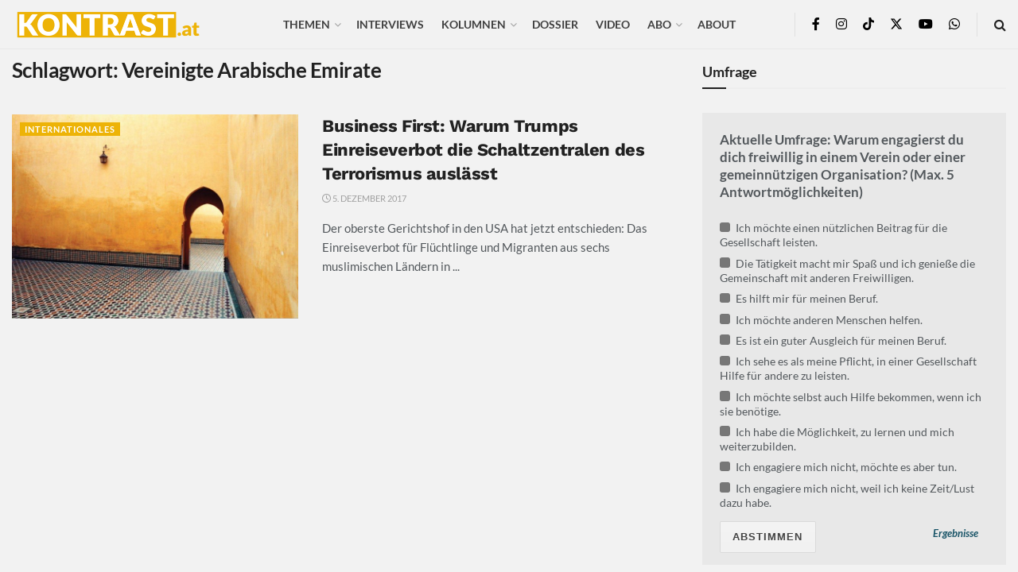

--- FILE ---
content_type: text/html; charset=UTF-8
request_url: https://kontrast.at/tag/vereinigte-arabische-emirate/
body_size: 50727
content:
<!doctype html>
<!--[if lt IE 7]> <html class="no-js lt-ie9 lt-ie8 lt-ie7" lang="de"> <![endif]-->
<!--[if IE 7]>    <html class="no-js lt-ie9 lt-ie8" lang="de"> <![endif]-->
<!--[if IE 8]>    <html class="no-js lt-ie9" lang="de"> <![endif]-->
<!--[if IE 9]>    <html class="no-js lt-ie10" lang="de"> <![endif]-->
<!--[if gt IE 8]><!--> <html class="no-js" lang="de"> <!--<![endif]-->
<head>
    <meta http-equiv="Content-Type" content="text/html; charset=UTF-8" />
    <meta name='viewport' content='width=device-width, initial-scale=1, user-scalable=yes' />
    <link rel="profile" href="http://gmpg.org/xfn/11" />
    <link rel="pingback" href="https://kontrast.at/xmlrpc.php" />
    <meta name='robots' content='index, follow, max-image-preview:large, max-snippet:-1, max-video-preview:-1' />
<script type="text/javascript">
/* <![CDATA[ */
window.koko_analytics = {"url":"https:\/\/kontrast.at\/koko-analytics-collect.php","site_url":"https:\/\/kontrast.at","post_id":0,"path":"\/tag\/vereinigte-arabische-emirate\/","method":"cookie","use_cookie":true};
/* ]]> */
</script>
			<script type="text/javascript">
			  var jnews_ajax_url = '/?ajax-request=jnews'
			</script>
			<script type="text/javascript">;window.jnews=window.jnews||{},window.jnews.library=window.jnews.library||{},window.jnews.library=function(){"use strict";var e=this;e.win=window,e.doc=document,e.noop=function(){},e.globalBody=e.doc.getElementsByTagName("body")[0],e.globalBody=e.globalBody?e.globalBody:e.doc,e.win.jnewsDataStorage=e.win.jnewsDataStorage||{_storage:new WeakMap,put:function(e,t,n){this._storage.has(e)||this._storage.set(e,new Map),this._storage.get(e).set(t,n)},get:function(e,t){return this._storage.get(e).get(t)},has:function(e,t){return this._storage.has(e)&&this._storage.get(e).has(t)},remove:function(e,t){var n=this._storage.get(e).delete(t);return 0===!this._storage.get(e).size&&this._storage.delete(e),n}},e.windowWidth=function(){return e.win.innerWidth||e.docEl.clientWidth||e.globalBody.clientWidth},e.windowHeight=function(){return e.win.innerHeight||e.docEl.clientHeight||e.globalBody.clientHeight},e.requestAnimationFrame=e.win.requestAnimationFrame||e.win.webkitRequestAnimationFrame||e.win.mozRequestAnimationFrame||e.win.msRequestAnimationFrame||window.oRequestAnimationFrame||function(e){return setTimeout(e,1e3/60)},e.cancelAnimationFrame=e.win.cancelAnimationFrame||e.win.webkitCancelAnimationFrame||e.win.webkitCancelRequestAnimationFrame||e.win.mozCancelAnimationFrame||e.win.msCancelRequestAnimationFrame||e.win.oCancelRequestAnimationFrame||function(e){clearTimeout(e)},e.classListSupport="classList"in document.createElement("_"),e.hasClass=e.classListSupport?function(e,t){return e.classList.contains(t)}:function(e,t){return e.className.indexOf(t)>=0},e.addClass=e.classListSupport?function(t,n){e.hasClass(t,n)||t.classList.add(n)}:function(t,n){e.hasClass(t,n)||(t.className+=" "+n)},e.removeClass=e.classListSupport?function(t,n){e.hasClass(t,n)&&t.classList.remove(n)}:function(t,n){e.hasClass(t,n)&&(t.className=t.className.replace(n,""))},e.objKeys=function(e){var t=[];for(var n in e)Object.prototype.hasOwnProperty.call(e,n)&&t.push(n);return t},e.isObjectSame=function(e,t){var n=!0;return JSON.stringify(e)!==JSON.stringify(t)&&(n=!1),n},e.extend=function(){for(var e,t,n,o=arguments[0]||{},i=1,a=arguments.length;i<a;i++)if(null!==(e=arguments[i]))for(t in e)o!==(n=e[t])&&void 0!==n&&(o[t]=n);return o},e.dataStorage=e.win.jnewsDataStorage,e.isVisible=function(e){return 0!==e.offsetWidth&&0!==e.offsetHeight||e.getBoundingClientRect().length},e.getHeight=function(e){return e.offsetHeight||e.clientHeight||e.getBoundingClientRect().height},e.getWidth=function(e){return e.offsetWidth||e.clientWidth||e.getBoundingClientRect().width},e.supportsPassive=!1;try{var t=Object.defineProperty({},"passive",{get:function(){e.supportsPassive=!0}});"createEvent"in e.doc?e.win.addEventListener("test",null,t):"fireEvent"in e.doc&&e.win.attachEvent("test",null)}catch(e){}e.passiveOption=!!e.supportsPassive&&{passive:!0},e.setStorage=function(e,t){e="jnews-"+e;var n={expired:Math.floor(((new Date).getTime()+432e5)/1e3)};t=Object.assign(n,t);localStorage.setItem(e,JSON.stringify(t))},e.getStorage=function(e){e="jnews-"+e;var t=localStorage.getItem(e);return null!==t&&0<t.length?JSON.parse(localStorage.getItem(e)):{}},e.expiredStorage=function(){var t,n="jnews-";for(var o in localStorage)o.indexOf(n)>-1&&"undefined"!==(t=e.getStorage(o.replace(n,""))).expired&&t.expired<Math.floor((new Date).getTime()/1e3)&&localStorage.removeItem(o)},e.addEvents=function(t,n,o){for(var i in n){var a=["touchstart","touchmove"].indexOf(i)>=0&&!o&&e.passiveOption;"createEvent"in e.doc?t.addEventListener(i,n[i],a):"fireEvent"in e.doc&&t.attachEvent("on"+i,n[i])}},e.removeEvents=function(t,n){for(var o in n)"createEvent"in e.doc?t.removeEventListener(o,n[o]):"fireEvent"in e.doc&&t.detachEvent("on"+o,n[o])},e.triggerEvents=function(t,n,o){var i;o=o||{detail:null};return"createEvent"in e.doc?(!(i=e.doc.createEvent("CustomEvent")||new CustomEvent(n)).initCustomEvent||i.initCustomEvent(n,!0,!1,o),void t.dispatchEvent(i)):"fireEvent"in e.doc?((i=e.doc.createEventObject()).eventType=n,void t.fireEvent("on"+i.eventType,i)):void 0},e.getParents=function(t,n){void 0===n&&(n=e.doc);for(var o=[],i=t.parentNode,a=!1;!a;)if(i){var r=i;r.querySelectorAll(n).length?a=!0:(o.push(r),i=r.parentNode)}else o=[],a=!0;return o},e.forEach=function(e,t,n){for(var o=0,i=e.length;o<i;o++)t.call(n,e[o],o)},e.getText=function(e){return e.innerText||e.textContent},e.setText=function(e,t){var n="object"==typeof t?t.innerText||t.textContent:t;e.innerText&&(e.innerText=n),e.textContent&&(e.textContent=n)},e.httpBuildQuery=function(t){return e.objKeys(t).reduce(function t(n){var o=arguments.length>1&&void 0!==arguments[1]?arguments[1]:null;return function(i,a){var r=n[a];a=encodeURIComponent(a);var s=o?"".concat(o,"[").concat(a,"]"):a;return null==r||"function"==typeof r?(i.push("".concat(s,"=")),i):["number","boolean","string"].includes(typeof r)?(i.push("".concat(s,"=").concat(encodeURIComponent(r))),i):(i.push(e.objKeys(r).reduce(t(r,s),[]).join("&")),i)}}(t),[]).join("&")},e.get=function(t,n,o,i){return o="function"==typeof o?o:e.noop,e.ajax("GET",t,n,o,i)},e.post=function(t,n,o,i){return o="function"==typeof o?o:e.noop,e.ajax("POST",t,n,o,i)},e.ajax=function(t,n,o,i,a){var r=new XMLHttpRequest,s=n,c=e.httpBuildQuery(o);if(t=-1!=["GET","POST"].indexOf(t)?t:"GET",r.open(t,s+("GET"==t?"?"+c:""),!0),"POST"==t&&r.setRequestHeader("Content-type","application/x-www-form-urlencoded"),r.setRequestHeader("X-Requested-With","XMLHttpRequest"),r.onreadystatechange=function(){4===r.readyState&&200<=r.status&&300>r.status&&"function"==typeof i&&i.call(void 0,r.response)},void 0!==a&&!a){return{xhr:r,send:function(){r.send("POST"==t?c:null)}}}return r.send("POST"==t?c:null),{xhr:r}},e.scrollTo=function(t,n,o){function i(e,t,n){this.start=this.position(),this.change=e-this.start,this.currentTime=0,this.increment=20,this.duration=void 0===n?500:n,this.callback=t,this.finish=!1,this.animateScroll()}return Math.easeInOutQuad=function(e,t,n,o){return(e/=o/2)<1?n/2*e*e+t:-n/2*(--e*(e-2)-1)+t},i.prototype.stop=function(){this.finish=!0},i.prototype.move=function(t){e.doc.documentElement.scrollTop=t,e.globalBody.parentNode.scrollTop=t,e.globalBody.scrollTop=t},i.prototype.position=function(){return e.doc.documentElement.scrollTop||e.globalBody.parentNode.scrollTop||e.globalBody.scrollTop},i.prototype.animateScroll=function(){this.currentTime+=this.increment;var t=Math.easeInOutQuad(this.currentTime,this.start,this.change,this.duration);this.move(t),this.currentTime<this.duration&&!this.finish?e.requestAnimationFrame.call(e.win,this.animateScroll.bind(this)):this.callback&&"function"==typeof this.callback&&this.callback()},new i(t,n,o)},e.unwrap=function(t){var n,o=t;e.forEach(t,(function(e,t){n?n+=e:n=e})),o.replaceWith(n)},e.performance={start:function(e){performance.mark(e+"Start")},stop:function(e){performance.mark(e+"End"),performance.measure(e,e+"Start",e+"End")}},e.fps=function(){var t=0,n=0,o=0;!function(){var i=t=0,a=0,r=0,s=document.getElementById("fpsTable"),c=function(t){void 0===document.getElementsByTagName("body")[0]?e.requestAnimationFrame.call(e.win,(function(){c(t)})):document.getElementsByTagName("body")[0].appendChild(t)};null===s&&((s=document.createElement("div")).style.position="fixed",s.style.top="120px",s.style.left="10px",s.style.width="100px",s.style.height="20px",s.style.border="1px solid black",s.style.fontSize="11px",s.style.zIndex="100000",s.style.backgroundColor="white",s.id="fpsTable",c(s));var l=function(){o++,n=Date.now(),(a=(o/(r=(n-t)/1e3)).toPrecision(2))!=i&&(i=a,s.innerHTML=i+"fps"),1<r&&(t=n,o=0),e.requestAnimationFrame.call(e.win,l)};l()}()},e.instr=function(e,t){for(var n=0;n<t.length;n++)if(-1!==e.toLowerCase().indexOf(t[n].toLowerCase()))return!0},e.winLoad=function(t,n){function o(o){if("complete"===e.doc.readyState||"interactive"===e.doc.readyState)return!o||n?setTimeout(t,n||1):t(o),1}o()||e.addEvents(e.win,{load:o})},e.docReady=function(t,n){function o(o){if("complete"===e.doc.readyState||"interactive"===e.doc.readyState)return!o||n?setTimeout(t,n||1):t(o),1}o()||e.addEvents(e.doc,{DOMContentLoaded:o})},e.fireOnce=function(){e.docReady((function(){e.assets=e.assets||[],e.assets.length&&(e.boot(),e.load_assets())}),50)},e.boot=function(){e.length&&e.doc.querySelectorAll("style[media]").forEach((function(e){"not all"==e.getAttribute("media")&&e.removeAttribute("media")}))},e.create_js=function(t,n){var o=e.doc.createElement("script");switch(o.setAttribute("src",t),n){case"defer":o.setAttribute("defer",!0);break;case"async":o.setAttribute("async",!0);break;case"deferasync":o.setAttribute("defer",!0),o.setAttribute("async",!0)}e.globalBody.appendChild(o)},e.load_assets=function(){"object"==typeof e.assets&&e.forEach(e.assets.slice(0),(function(t,n){var o="";t.defer&&(o+="defer"),t.async&&(o+="async"),e.create_js(t.url,o);var i=e.assets.indexOf(t);i>-1&&e.assets.splice(i,1)})),e.assets=jnewsoption.au_scripts=window.jnewsads=[]},e.setCookie=function(e,t,n){var o="";if(n){var i=new Date;i.setTime(i.getTime()+24*n*60*60*1e3),o="; expires="+i.toUTCString()}document.cookie=e+"="+(t||"")+o+"; path=/"},e.getCookie=function(e){for(var t=e+"=",n=document.cookie.split(";"),o=0;o<n.length;o++){for(var i=n[o];" "==i.charAt(0);)i=i.substring(1,i.length);if(0==i.indexOf(t))return i.substring(t.length,i.length)}return null},e.eraseCookie=function(e){document.cookie=e+"=; Path=/; Expires=Thu, 01 Jan 1970 00:00:01 GMT;"},e.docReady((function(){e.globalBody=e.globalBody==e.doc?e.doc.getElementsByTagName("body")[0]:e.globalBody,e.globalBody=e.globalBody?e.globalBody:e.doc})),e.winLoad((function(){e.winLoad((function(){var t=!1;if(void 0!==window.jnewsadmin)if(void 0!==window.file_version_checker){var n=e.objKeys(window.file_version_checker);n.length?n.forEach((function(e){t||"10.0.4"===window.file_version_checker[e]||(t=!0)})):t=!0}else t=!0;t&&(window.jnewsHelper.getMessage(),window.jnewsHelper.getNotice())}),2500)}))},window.jnews.library=new window.jnews.library;</script>
	<!-- This site is optimized with the Yoast SEO Premium plugin v26.5 (Yoast SEO v26.5) - https://yoast.com/wordpress/plugins/seo/ -->
	<title>Alles zum Thema Vereinigte Arabische Emirate</title>
	<link rel="canonical" href="https://kontrast.at/tag/vereinigte-arabische-emirate/" />
	<meta property="og:locale" content="de_DE" />
	<meta property="og:type" content="article" />
	<meta property="og:title" content="Alles zum Thema Vereinigte Arabische Emirate" />
	<meta property="og:url" content="https://kontrast.at/tag/vereinigte-arabische-emirate/" />
	<meta property="og:site_name" content="Kontrast.at" />
	<meta property="og:image" content="https://kontrast.at/wp-content/uploads/2017/09/kontrast-standard-fb.png" />
	<meta property="og:image:width" content="1200" />
	<meta property="og:image:height" content="630" />
	<meta property="og:image:type" content="image/png" />
	<meta name="twitter:card" content="summary_large_image" />
	<meta name="twitter:site" content="@Kontrast_at" />
	<script type="application/ld+json" class="yoast-schema-graph">{"@context":"https://schema.org","@graph":[{"@type":"CollectionPage","@id":"https://kontrast.at/tag/vereinigte-arabische-emirate/","url":"https://kontrast.at/tag/vereinigte-arabische-emirate/","name":"Alles zum Thema Vereinigte Arabische Emirate","isPartOf":{"@id":"https://kontrast.at/#website"},"primaryImageOfPage":{"@id":"https://kontrast.at/tag/vereinigte-arabische-emirate/#primaryimage"},"image":{"@id":"https://kontrast.at/tag/vereinigte-arabische-emirate/#primaryimage"},"thumbnailUrl":"https://kontrast.at/wp-content/uploads/2017/01/j9er0yesgp0-darrell-chaddock.jpg","breadcrumb":{"@id":"https://kontrast.at/tag/vereinigte-arabische-emirate/#breadcrumb"},"inLanguage":"de"},{"@type":"ImageObject","inLanguage":"de","@id":"https://kontrast.at/tag/vereinigte-arabische-emirate/#primaryimage","url":"https://kontrast.at/wp-content/uploads/2017/01/j9er0yesgp0-darrell-chaddock.jpg","contentUrl":"https://kontrast.at/wp-content/uploads/2017/01/j9er0yesgp0-darrell-chaddock.jpg","width":1800,"height":1200},{"@type":"BreadcrumbList","@id":"https://kontrast.at/tag/vereinigte-arabische-emirate/#breadcrumb","itemListElement":[{"@type":"ListItem","position":1,"name":"Startseite","item":"https://kontrast.at/"},{"@type":"ListItem","position":2,"name":"Vereinigte Arabische Emirate"}]},{"@type":"WebSite","@id":"https://kontrast.at/#website","url":"https://kontrast.at/","name":"Kontrast.at","description":"Debatten beleben","publisher":{"@id":"https://kontrast.at/#organization"},"potentialAction":[{"@type":"SearchAction","target":{"@type":"EntryPoint","urlTemplate":"https://kontrast.at/?s={search_term_string}"},"query-input":{"@type":"PropertyValueSpecification","valueRequired":true,"valueName":"search_term_string"}}],"inLanguage":"de"},{"@type":"Organization","@id":"https://kontrast.at/#organization","name":"Kontrast.at","url":"https://kontrast.at/","logo":{"@type":"ImageObject","inLanguage":"de","@id":"https://kontrast.at/#/schema/logo/image/","url":"https://kontrast.at/wp-content/uploads/2016/07/logo_kontrast-at-2.png","contentUrl":"https://kontrast.at/wp-content/uploads/2016/07/logo_kontrast-at-2.png","width":483,"height":100,"caption":"Kontrast.at"},"image":{"@id":"https://kontrast.at/#/schema/logo/image/"},"sameAs":["https://www.facebook.com/kontrast.at/","https://x.com/Kontrast_at","https://www.instagram.com/kontrast_at/","https://www.youtube.com/channel/UCs0fQy5jeWGLTeTLpZ1CtSw","https://de.wikipedia.org/wiki/Kontrast.at","https://www.tiktok.com/@kontrast.at"],"description":"Das sozialdemokratische Magazin Kontrast.at begleitet mit seinen Beiträgen die aktuelle Politik. Wir betrachten Gesellschaft, Staat und Wirtschaft von einem progressiven, emanzipatorischen Standpunkt aus. Kontrast wirft den Blick der sozialen Gerechtigkeit auf die Welt.","email":"redaktion@kontrast.at"}]}</script>
	<!-- / Yoast SEO Premium plugin. -->




<link rel="alternate" type="application/rss+xml" title="Kontrast.at &raquo; Feed" href="https://kontrast.at/feed/" />
<link rel="alternate" type="application/rss+xml" title="Kontrast.at &raquo; Vereinigte Arabische Emirate Schlagwort-Feed" href="https://kontrast.at/tag/vereinigte-arabische-emirate/feed/" />
<!-- kontrast.at is managing ads with Advanced Ads 2.0.16 – https://wpadvancedads.com/ --><!--noptimize--><script id="kontr-ready">
			window.advanced_ads_ready=function(e,a){a=a||"complete";var d=function(e){return"interactive"===a?"loading"!==e:"complete"===e};d(document.readyState)?e():document.addEventListener("readystatechange",(function(a){d(a.target.readyState)&&e()}),{once:"interactive"===a})},window.advanced_ads_ready_queue=window.advanced_ads_ready_queue||[];		</script>
		<!--/noptimize--><style id='wp-img-auto-sizes-contain-inline-css' type='text/css'>
img:is([sizes=auto i],[sizes^="auto," i]){contain-intrinsic-size:3000px 1500px}
/*# sourceURL=wp-img-auto-sizes-contain-inline-css */
</style>
<link rel='stylesheet' id='wp-statistics-widgets/blocks-style-css' href='https://kontrast.at/wp-content/plugins/wp-statistics-widgets/assets//css/blocks.css?ver=6.9' type='text/css' media='all' />
<style id='wp-emoji-styles-inline-css' type='text/css'>

	img.wp-smiley, img.emoji {
		display: inline !important;
		border: none !important;
		box-shadow: none !important;
		height: 1em !important;
		width: 1em !important;
		margin: 0 0.07em !important;
		vertical-align: -0.1em !important;
		background: none !important;
		padding: 0 !important;
	}
/*# sourceURL=wp-emoji-styles-inline-css */
</style>
<style id='wp-block-library-inline-css' type='text/css'>
:root{--wp-block-synced-color:#7a00df;--wp-block-synced-color--rgb:122,0,223;--wp-bound-block-color:var(--wp-block-synced-color);--wp-editor-canvas-background:#ddd;--wp-admin-theme-color:#007cba;--wp-admin-theme-color--rgb:0,124,186;--wp-admin-theme-color-darker-10:#006ba1;--wp-admin-theme-color-darker-10--rgb:0,107,160.5;--wp-admin-theme-color-darker-20:#005a87;--wp-admin-theme-color-darker-20--rgb:0,90,135;--wp-admin-border-width-focus:2px}@media (min-resolution:192dpi){:root{--wp-admin-border-width-focus:1.5px}}.wp-element-button{cursor:pointer}:root .has-very-light-gray-background-color{background-color:#eee}:root .has-very-dark-gray-background-color{background-color:#313131}:root .has-very-light-gray-color{color:#eee}:root .has-very-dark-gray-color{color:#313131}:root .has-vivid-green-cyan-to-vivid-cyan-blue-gradient-background{background:linear-gradient(135deg,#00d084,#0693e3)}:root .has-purple-crush-gradient-background{background:linear-gradient(135deg,#34e2e4,#4721fb 50%,#ab1dfe)}:root .has-hazy-dawn-gradient-background{background:linear-gradient(135deg,#faaca8,#dad0ec)}:root .has-subdued-olive-gradient-background{background:linear-gradient(135deg,#fafae1,#67a671)}:root .has-atomic-cream-gradient-background{background:linear-gradient(135deg,#fdd79a,#004a59)}:root .has-nightshade-gradient-background{background:linear-gradient(135deg,#330968,#31cdcf)}:root .has-midnight-gradient-background{background:linear-gradient(135deg,#020381,#2874fc)}:root{--wp--preset--font-size--normal:16px;--wp--preset--font-size--huge:42px}.has-regular-font-size{font-size:1em}.has-larger-font-size{font-size:2.625em}.has-normal-font-size{font-size:var(--wp--preset--font-size--normal)}.has-huge-font-size{font-size:var(--wp--preset--font-size--huge)}.has-text-align-center{text-align:center}.has-text-align-left{text-align:left}.has-text-align-right{text-align:right}.has-fit-text{white-space:nowrap!important}#end-resizable-editor-section{display:none}.aligncenter{clear:both}.items-justified-left{justify-content:flex-start}.items-justified-center{justify-content:center}.items-justified-right{justify-content:flex-end}.items-justified-space-between{justify-content:space-between}.screen-reader-text{border:0;clip-path:inset(50%);height:1px;margin:-1px;overflow:hidden;padding:0;position:absolute;width:1px;word-wrap:normal!important}.screen-reader-text:focus{background-color:#ddd;clip-path:none;color:#444;display:block;font-size:1em;height:auto;left:5px;line-height:normal;padding:15px 23px 14px;text-decoration:none;top:5px;width:auto;z-index:100000}html :where(.has-border-color){border-style:solid}html :where([style*=border-top-color]){border-top-style:solid}html :where([style*=border-right-color]){border-right-style:solid}html :where([style*=border-bottom-color]){border-bottom-style:solid}html :where([style*=border-left-color]){border-left-style:solid}html :where([style*=border-width]){border-style:solid}html :where([style*=border-top-width]){border-top-style:solid}html :where([style*=border-right-width]){border-right-style:solid}html :where([style*=border-bottom-width]){border-bottom-style:solid}html :where([style*=border-left-width]){border-left-style:solid}html :where(img[class*=wp-image-]){height:auto;max-width:100%}:where(figure){margin:0 0 1em}html :where(.is-position-sticky){--wp-admin--admin-bar--position-offset:var(--wp-admin--admin-bar--height,0px)}@media screen and (max-width:600px){html :where(.is-position-sticky){--wp-admin--admin-bar--position-offset:0px}}

/*# sourceURL=wp-block-library-inline-css */
</style><style id='global-styles-inline-css' type='text/css'>
:root{--wp--preset--aspect-ratio--square: 1;--wp--preset--aspect-ratio--4-3: 4/3;--wp--preset--aspect-ratio--3-4: 3/4;--wp--preset--aspect-ratio--3-2: 3/2;--wp--preset--aspect-ratio--2-3: 2/3;--wp--preset--aspect-ratio--16-9: 16/9;--wp--preset--aspect-ratio--9-16: 9/16;--wp--preset--color--black: #000000;--wp--preset--color--cyan-bluish-gray: #abb8c3;--wp--preset--color--white: #ffffff;--wp--preset--color--pale-pink: #f78da7;--wp--preset--color--vivid-red: #cf2e2e;--wp--preset--color--luminous-vivid-orange: #ff6900;--wp--preset--color--luminous-vivid-amber: #fcb900;--wp--preset--color--light-green-cyan: #7bdcb5;--wp--preset--color--vivid-green-cyan: #00d084;--wp--preset--color--pale-cyan-blue: #8ed1fc;--wp--preset--color--vivid-cyan-blue: #0693e3;--wp--preset--color--vivid-purple: #9b51e0;--wp--preset--gradient--vivid-cyan-blue-to-vivid-purple: linear-gradient(135deg,rgb(6,147,227) 0%,rgb(155,81,224) 100%);--wp--preset--gradient--light-green-cyan-to-vivid-green-cyan: linear-gradient(135deg,rgb(122,220,180) 0%,rgb(0,208,130) 100%);--wp--preset--gradient--luminous-vivid-amber-to-luminous-vivid-orange: linear-gradient(135deg,rgb(252,185,0) 0%,rgb(255,105,0) 100%);--wp--preset--gradient--luminous-vivid-orange-to-vivid-red: linear-gradient(135deg,rgb(255,105,0) 0%,rgb(207,46,46) 100%);--wp--preset--gradient--very-light-gray-to-cyan-bluish-gray: linear-gradient(135deg,rgb(238,238,238) 0%,rgb(169,184,195) 100%);--wp--preset--gradient--cool-to-warm-spectrum: linear-gradient(135deg,rgb(74,234,220) 0%,rgb(151,120,209) 20%,rgb(207,42,186) 40%,rgb(238,44,130) 60%,rgb(251,105,98) 80%,rgb(254,248,76) 100%);--wp--preset--gradient--blush-light-purple: linear-gradient(135deg,rgb(255,206,236) 0%,rgb(152,150,240) 100%);--wp--preset--gradient--blush-bordeaux: linear-gradient(135deg,rgb(254,205,165) 0%,rgb(254,45,45) 50%,rgb(107,0,62) 100%);--wp--preset--gradient--luminous-dusk: linear-gradient(135deg,rgb(255,203,112) 0%,rgb(199,81,192) 50%,rgb(65,88,208) 100%);--wp--preset--gradient--pale-ocean: linear-gradient(135deg,rgb(255,245,203) 0%,rgb(182,227,212) 50%,rgb(51,167,181) 100%);--wp--preset--gradient--electric-grass: linear-gradient(135deg,rgb(202,248,128) 0%,rgb(113,206,126) 100%);--wp--preset--gradient--midnight: linear-gradient(135deg,rgb(2,3,129) 0%,rgb(40,116,252) 100%);--wp--preset--font-size--small: 13px;--wp--preset--font-size--medium: 20px;--wp--preset--font-size--large: 36px;--wp--preset--font-size--x-large: 42px;--wp--preset--spacing--20: 0.44rem;--wp--preset--spacing--30: 0.67rem;--wp--preset--spacing--40: 1rem;--wp--preset--spacing--50: 1.5rem;--wp--preset--spacing--60: 2.25rem;--wp--preset--spacing--70: 3.38rem;--wp--preset--spacing--80: 5.06rem;--wp--preset--shadow--natural: 6px 6px 9px rgba(0, 0, 0, 0.2);--wp--preset--shadow--deep: 12px 12px 50px rgba(0, 0, 0, 0.4);--wp--preset--shadow--sharp: 6px 6px 0px rgba(0, 0, 0, 0.2);--wp--preset--shadow--outlined: 6px 6px 0px -3px rgb(255, 255, 255), 6px 6px rgb(0, 0, 0);--wp--preset--shadow--crisp: 6px 6px 0px rgb(0, 0, 0);}:where(.is-layout-flex){gap: 0.5em;}:where(.is-layout-grid){gap: 0.5em;}body .is-layout-flex{display: flex;}.is-layout-flex{flex-wrap: wrap;align-items: center;}.is-layout-flex > :is(*, div){margin: 0;}body .is-layout-grid{display: grid;}.is-layout-grid > :is(*, div){margin: 0;}:where(.wp-block-columns.is-layout-flex){gap: 2em;}:where(.wp-block-columns.is-layout-grid){gap: 2em;}:where(.wp-block-post-template.is-layout-flex){gap: 1.25em;}:where(.wp-block-post-template.is-layout-grid){gap: 1.25em;}.has-black-color{color: var(--wp--preset--color--black) !important;}.has-cyan-bluish-gray-color{color: var(--wp--preset--color--cyan-bluish-gray) !important;}.has-white-color{color: var(--wp--preset--color--white) !important;}.has-pale-pink-color{color: var(--wp--preset--color--pale-pink) !important;}.has-vivid-red-color{color: var(--wp--preset--color--vivid-red) !important;}.has-luminous-vivid-orange-color{color: var(--wp--preset--color--luminous-vivid-orange) !important;}.has-luminous-vivid-amber-color{color: var(--wp--preset--color--luminous-vivid-amber) !important;}.has-light-green-cyan-color{color: var(--wp--preset--color--light-green-cyan) !important;}.has-vivid-green-cyan-color{color: var(--wp--preset--color--vivid-green-cyan) !important;}.has-pale-cyan-blue-color{color: var(--wp--preset--color--pale-cyan-blue) !important;}.has-vivid-cyan-blue-color{color: var(--wp--preset--color--vivid-cyan-blue) !important;}.has-vivid-purple-color{color: var(--wp--preset--color--vivid-purple) !important;}.has-black-background-color{background-color: var(--wp--preset--color--black) !important;}.has-cyan-bluish-gray-background-color{background-color: var(--wp--preset--color--cyan-bluish-gray) !important;}.has-white-background-color{background-color: var(--wp--preset--color--white) !important;}.has-pale-pink-background-color{background-color: var(--wp--preset--color--pale-pink) !important;}.has-vivid-red-background-color{background-color: var(--wp--preset--color--vivid-red) !important;}.has-luminous-vivid-orange-background-color{background-color: var(--wp--preset--color--luminous-vivid-orange) !important;}.has-luminous-vivid-amber-background-color{background-color: var(--wp--preset--color--luminous-vivid-amber) !important;}.has-light-green-cyan-background-color{background-color: var(--wp--preset--color--light-green-cyan) !important;}.has-vivid-green-cyan-background-color{background-color: var(--wp--preset--color--vivid-green-cyan) !important;}.has-pale-cyan-blue-background-color{background-color: var(--wp--preset--color--pale-cyan-blue) !important;}.has-vivid-cyan-blue-background-color{background-color: var(--wp--preset--color--vivid-cyan-blue) !important;}.has-vivid-purple-background-color{background-color: var(--wp--preset--color--vivid-purple) !important;}.has-black-border-color{border-color: var(--wp--preset--color--black) !important;}.has-cyan-bluish-gray-border-color{border-color: var(--wp--preset--color--cyan-bluish-gray) !important;}.has-white-border-color{border-color: var(--wp--preset--color--white) !important;}.has-pale-pink-border-color{border-color: var(--wp--preset--color--pale-pink) !important;}.has-vivid-red-border-color{border-color: var(--wp--preset--color--vivid-red) !important;}.has-luminous-vivid-orange-border-color{border-color: var(--wp--preset--color--luminous-vivid-orange) !important;}.has-luminous-vivid-amber-border-color{border-color: var(--wp--preset--color--luminous-vivid-amber) !important;}.has-light-green-cyan-border-color{border-color: var(--wp--preset--color--light-green-cyan) !important;}.has-vivid-green-cyan-border-color{border-color: var(--wp--preset--color--vivid-green-cyan) !important;}.has-pale-cyan-blue-border-color{border-color: var(--wp--preset--color--pale-cyan-blue) !important;}.has-vivid-cyan-blue-border-color{border-color: var(--wp--preset--color--vivid-cyan-blue) !important;}.has-vivid-purple-border-color{border-color: var(--wp--preset--color--vivid-purple) !important;}.has-vivid-cyan-blue-to-vivid-purple-gradient-background{background: var(--wp--preset--gradient--vivid-cyan-blue-to-vivid-purple) !important;}.has-light-green-cyan-to-vivid-green-cyan-gradient-background{background: var(--wp--preset--gradient--light-green-cyan-to-vivid-green-cyan) !important;}.has-luminous-vivid-amber-to-luminous-vivid-orange-gradient-background{background: var(--wp--preset--gradient--luminous-vivid-amber-to-luminous-vivid-orange) !important;}.has-luminous-vivid-orange-to-vivid-red-gradient-background{background: var(--wp--preset--gradient--luminous-vivid-orange-to-vivid-red) !important;}.has-very-light-gray-to-cyan-bluish-gray-gradient-background{background: var(--wp--preset--gradient--very-light-gray-to-cyan-bluish-gray) !important;}.has-cool-to-warm-spectrum-gradient-background{background: var(--wp--preset--gradient--cool-to-warm-spectrum) !important;}.has-blush-light-purple-gradient-background{background: var(--wp--preset--gradient--blush-light-purple) !important;}.has-blush-bordeaux-gradient-background{background: var(--wp--preset--gradient--blush-bordeaux) !important;}.has-luminous-dusk-gradient-background{background: var(--wp--preset--gradient--luminous-dusk) !important;}.has-pale-ocean-gradient-background{background: var(--wp--preset--gradient--pale-ocean) !important;}.has-electric-grass-gradient-background{background: var(--wp--preset--gradient--electric-grass) !important;}.has-midnight-gradient-background{background: var(--wp--preset--gradient--midnight) !important;}.has-small-font-size{font-size: var(--wp--preset--font-size--small) !important;}.has-medium-font-size{font-size: var(--wp--preset--font-size--medium) !important;}.has-large-font-size{font-size: var(--wp--preset--font-size--large) !important;}.has-x-large-font-size{font-size: var(--wp--preset--font-size--x-large) !important;}
/*# sourceURL=global-styles-inline-css */
</style>

<style id='classic-theme-styles-inline-css' type='text/css'>
/*! This file is auto-generated */
.wp-block-button__link{color:#fff;background-color:#32373c;border-radius:9999px;box-shadow:none;text-decoration:none;padding:calc(.667em + 2px) calc(1.333em + 2px);font-size:1.125em}.wp-block-file__button{background:#32373c;color:#fff;text-decoration:none}
/*# sourceURL=/wp-includes/css/classic-themes.min.css */
</style>
<link rel='stylesheet' id='widgetopts-styles-css' href='https://kontrast.at/wp-content/plugins/widget-options/assets/css/widget-options.css?ver=4.1.3' type='text/css' media='all' />
<link rel='stylesheet' id='fontawesome-css-6-css' href='//kontrast.at/wp-content/uploads/omgf/plugins/wp-font-awesome/font-awesome/css/fontawesome-all.min.css?ver=1694770567&cached=1' type='text/css' media='all' />
<link rel='stylesheet' id='fontawesome-css-4-css' href='https://kontrast.at/wp-content/plugins/wp-font-awesome/font-awesome/css/v4-shims.min.css?ver=1.8.0' type='text/css' media='all' />
<link rel='stylesheet' id='wpg-main-style-css' href='https://kontrast.at/wp-content/plugins/wp_glossary/assets/css/style.css?ver=6.9' type='text/css' media='all' />
<link rel='stylesheet' id='wpg-tooltipster-style-css' href='https://kontrast.at/wp-content/plugins/wp_glossary/assets/css/tooltipster/tooltipster.css?ver=6.9' type='text/css' media='all' />
<link rel='stylesheet' id='essb-social-profiles-css' href='https://kontrast.at/wp-content/plugins/easy-social-share-buttons3/lib/modules/social-followers-counter/assets/social-profiles.min.css?ver=10.8' type='text/css' media='all' />
<link rel='stylesheet' id='easy-social-share-buttons-nativeskinned-css' href='https://kontrast.at/wp-content/plugins/easy-social-share-buttons3/assets/css/essb-native-skinned.min.css?ver=10.8' type='text/css' media='all' />
<link rel='stylesheet' id='subscribe-forms-css-css' href='https://kontrast.at/wp-content/plugins/easy-social-share-buttons3/assets/modules/subscribe-forms.css?ver=10.8' type='text/css' media='all' />
<link rel='stylesheet' id='easy-social-share-buttons-font-css' href='//kontrast.at/wp-content/uploads/omgf/plugins/easy-social-share-buttons3/assets/css/essb-legacy-icon-font.css?ver=1763397246&cached=1' type='text/css' media='all' />
<link rel='stylesheet' id='easy-social-share-buttons-css' href='//kontrast.at/wp-content/uploads/omgf/plugins/easy-social-share-buttons3/assets/css/easy-social-share-buttons.css?ver=1694770567&cached=1' type='text/css' media='all' />
<style id='easy-social-share-buttons-inline-css' type='text/css'>
.essb_links_list li.essb_totalcount_item .essb_t_l_big .essb_t_nb::after, .essb_links_list li.essb_totalcount_item .essb_t_r_big .essb_t_nb::after { margin-top: 0; } .essb_links.essb_template_jumbo-retina .essb_icon::before { left: 7px; left: 6px; }.essb_links .essb_link_mastodon { --essb-network: #6364ff;}.essb_bottombar .essb_bottombar_inner_buttons{width:70%;}.essb_bottombar .essb_bottombar_inner_content{width:30%;}@media (max-width: 700px){.essb_links.essb_displayed_sidebar, .essb_links.essb_displayed_sidebar_right, .essb_links.essb_displayed_postfloat{display:none;}.essb_links{display:none;}.essb-mobile-sharebar, .essb-mobile-sharepoint, .essb-mobile-sharebottom, .essb-mobile-sharebottom .essb_links, .essb-mobile-sharebar-window .essb_links, .essb-mobile-sharepoint .essb_links{display:block;}.essb-mobile-sharebar .essb_native_buttons, .essb-mobile-sharepoint .essb_native_buttons, .essb-mobile-sharebottom .essb_native_buttons, .essb-mobile-sharebottom .essb_native_item, .essb-mobile-sharebar-window .essb_native_item, .essb-mobile-sharepoint .essb_native_item{display:none;}}@media (min-width: 700px){.essb-mobile-sharebar, .essb-mobile-sharepoint, .essb-mobile-sharebottom{display:none;}}.essb-social-followers-variables { --essb-sf-color-googlenews:#5994f5;--essb-sf-color-threads:#000000;--essb-sf-color-bluesky:#0886fe;}.essb-fc-bg-googlenews, .essb-fc-hbg-googlenews:hover{ background-color: var( --essb-sf-color-googlenews ); } .essb-fc-c-googlenews, .essb-fc-hc-googlenews:hover { color: var( --essb-sf-color-googlenews ); fill: var( --essb-sf-color-googlenews ); } .essb-fc-border-googlenews, .essb-fc-hborder-googlenews:hover{ border-color: var( --essb-sf-color-googlenews ); }.essb-fc-network-airbnb svg { max-width: 32px; }.essb-fc-bg-threads, .essb-fc-hbg-threads:hover{ background-color: var( --essb-sf-color-threads ); } .essb-fc-c-threads, .essb-fc-hc-threads:hover { color: var( --essb-sf-color-threads ); fill: var( --essb-sf-color-threads ); } .essb-fc-border-threads, .essb-fc-hborder-threads:hover{ border-color: var( --essb-sf-color-threads ); }.essb-fc-network-airbnb svg { max-width: 32px; }.essb-fc-bg-bluesky, .essb-fc-hbg-bluesky:hover{ background-color: var( --essb-sf-color-bluesky ); } .essb-fc-c-bluesky, .essb-fc-hc-bluesky:hover { color: var( --essb-sf-color-bluesky ); fill: var( --essb-sf-color-bluesky ); } .essb-fc-border-bluesky, .essb-fc-hborder-bluesky:hover{ border-color: var( --essb-sf-color-bluesky ); }.essb-fc-network-airbnb svg { max-width: 32px; }.essb_links .essb_link_bluesky { --essb-network: #0085ff}.essb_links .essb_link_chatgpt { --essb-network: #212121}
/*# sourceURL=easy-social-share-buttons-inline-css */
</style>
<link rel='stylesheet' id='wp-statistics-widgets-css' href='//kontrast.at/wp-content/uploads/omgf/plugins/wp-statistics-widgets/assets/css/style.css?ver=1726833213&cached=1' type='text/css' media='all' />
<link rel='stylesheet' id='wp-statistics-widget-blocks-css' href='https://kontrast.at/wp-content/plugins/wp-statistics-widgets/assets/css/blocks.css?ver=6.9' type='text/css' media='all' />
<link rel='stylesheet' id='js_composer_front-css' href='//kontrast.at/wp-content/uploads/omgf/plugins/js_composer/assets/css/js_composer.min.css?ver=1694770685&cached=1' type='text/css' media='all' />
<link rel='stylesheet' id='jeg_customizer_font-css' href='//kontrast.at/wp-content/uploads/omgf/jeg_customizer_font/jeg_customizer_font.css?ver=1661234519' type='text/css' media='all' />
<link rel='stylesheet' id='font-awesome-css' href='https://kontrast.at/wp-content/themes/jnews/assets/fonts/font-awesome/font-awesome.min.css?ver=12.0.3' type='text/css' media='all' />
<link rel='stylesheet' id='jnews-frontend-css' href='https://kontrast.at/wp-content/themes/jnews/assets/dist/frontend.min.css?ver=12.0.3' type='text/css' media='all' />
<link rel='stylesheet' id='jnews-js-composer-css' href='https://kontrast.at/wp-content/themes/jnews/assets/css/js-composer-frontend.css?ver=12.0.3' type='text/css' media='all' />
<link rel='stylesheet' id='jnews-style-css' href='https://kontrast.at/wp-content/themes/jnews/style.css?ver=12.0.3' type='text/css' media='all' />
<link rel='stylesheet' id='jnews-darkmode-css' href='https://kontrast.at/wp-content/themes/jnews/assets/css/darkmode.css?ver=12.0.3' type='text/css' media='all' />
<link rel='stylesheet' id='jnews-scheme-css' href='https://kontrast.at/wp-content/uploads/jnews/scheme.css?ver=1769619053' type='text/css' media='all' />
<link rel='stylesheet' id='bsf-Defaults-css' href='//kontrast.at/wp-content/uploads/omgf/uploads/smile_fonts/Defaults/Defaults.css?ver=1694770567&cached=1' type='text/css' media='all' />
<script type="text/javascript" src="https://kontrast.at/wp-includes/js/jquery/jquery.min.js?ver=3.7.1" id="jquery-core-js"></script>
<script type="text/javascript" src="https://kontrast.at/wp-includes/js/jquery/jquery-migrate.min.js?ver=3.4.1" id="jquery-migrate-js"></script>
<script type="text/javascript" src="https://kontrast.at/wp-content/plugins/wp_glossary/assets/js/mixitup.min.js?ver=6.9" id="wpg-mixitup-script-js"></script>
<script type="text/javascript" src="https://kontrast.at/wp-content/plugins/wp_glossary/assets/js/jquery.tooltipster.min.js?ver=6.9" id="wpg-tooltipster-script-js"></script>
<script type="text/javascript" id="wpg-main-script-js-extra">
/* <![CDATA[ */
var wpg = {"animation":"1","is_tooltip":"1","tooltip_theme":"default","tooltip_animation":"fade","tooltip_position":"top","tooltip_is_arrow":"1","tooltip_min_width":"250","tooltip_max_width":"500","tooltip_speed":"350","tooltip_delay":"200","tooltip_is_touch_devices":"1"};
//# sourceURL=wpg-main-script-js-extra
/* ]]> */
</script>
<script type="text/javascript" src="https://kontrast.at/wp-content/plugins/wp_glossary/assets/js/scripts.js?ver=6.9" id="wpg-main-script-js"></script>
<script type="text/javascript" src="https://kontrast.at/wp-content/plugins/wp-statistics/assets/js/chartjs/chart.umd.min.js?ver=3.5.1" id="wp-statistics-widget-chartjs-js"></script>
<script></script><link rel="EditURI" type="application/rsd+xml" title="RSD" href="https://kontrast.at/xmlrpc.php?rsd" />
<script type="text/javascript">
(function(window, document, dataLayerName, id) {
window[dataLayerName]=window[dataLayerName]||[],window[dataLayerName].push({start:(new Date).getTime(),event:"stg.start"});var scripts=document.getElementsByTagName('script')[0],tags=document.createElement('script');
function stgCreateCookie(a,b,c){var d="";if(c){var e=new Date;e.setTime(e.getTime()+24*c*60*60*1e3),d="; expires="+e.toUTCString();f="; SameSite=Strict"}document.cookie=a+"="+b+d+f+"; path=/"}
var isStgDebug=(window.location.href.match("stg_debug")||document.cookie.match("stg_debug"))&&!window.location.href.match("stg_disable_debug");stgCreateCookie("stg_debug",isStgDebug?1:"",isStgDebug?14:-1);
var qP=[];dataLayerName!=="dataLayer"&&qP.push("data_layer_name="+dataLayerName),isStgDebug&&qP.push("stg_debug");var qPString=qP.length>0?("?"+qP.join("&")):"";
tags.async=!0,tags.src="https://keo445j.piwik.pro/containers/"+id+".js"+qPString,scripts.parentNode.insertBefore(tags,scripts);
!function(a,n,i){a[n]=a[n]||{};for(var c=0;c<i.length;c++)!function(i){a[n][i]=a[n][i]||{},a[n][i].api=a[n][i].api||function(){var a=[].slice.call(arguments,0);"string"==typeof a[0]&&window[dataLayerName].push({event:n+"."+i+":"+a[0],parameters:[].slice.call(arguments,1)})}}(i[c])}(window,"ppms",["tm","cm"]);
})(window, document, 'dataLayer', '372e937b-2344-4368-bfbe-adb398be3415');
</script><style type="text/css">
				.wpg-list-block h3 {
					background-color:#f4f4f4;
					color:#777777;
					;
				}
			
				.tooltipster-base {
					background-color:#f4f4f4;
					border-color:#cccccc;
				}
			
				.tooltipster-base .wpg-tooltip-title {
					color:#1a5568;
				}
			
				.tooltipster-base .wpg-tooltip-content, .tooltipster-base .wpg-tooltip-content p {
					color:#050505;
				}
			
				.tooltipster-base a {
					color:#050505;
				}
			</style><!-- Analytics by WP Statistics - https://wp-statistics.com -->
<meta name="generator" content="Powered by WPBakery Page Builder - drag and drop page builder for WordPress."/>
<link rel="icon" href="https://kontrast.at/wp-content/uploads/2019/09/cropped-kontrast-favicon-32x32.jpg" sizes="32x32" />
<link rel="icon" href="https://kontrast.at/wp-content/uploads/2019/09/cropped-kontrast-favicon-192x192.jpg" sizes="192x192" />
<link rel="apple-touch-icon" href="https://kontrast.at/wp-content/uploads/2019/09/cropped-kontrast-favicon-180x180.jpg" />
<meta name="msapplication-TileImage" content="https://kontrast.at/wp-content/uploads/2019/09/cropped-kontrast-favicon-270x270.jpg" />
<style id="jeg_dynamic_css" type="text/css" data-type="jeg_custom-css">body.jnews { background-color : #f2f2f2; } .jeg_container, .jeg_content, .jeg_boxed .jeg_main .jeg_container, .jeg_autoload_separator { background-color : #f2f2f2; } body { --j-body-color : #53585c; --j-accent-color : #212121; --j-alt-color : #a0a0a0; --j-heading-color : #212121; } body,.jeg_newsfeed_list .tns-outer .tns-controls button,.jeg_filter_button,.owl-carousel .owl-nav div,.jeg_readmore,.jeg_hero_style_7 .jeg_post_meta a,.widget_calendar thead th,.widget_calendar tfoot a,.jeg_socialcounter a,.entry-header .jeg_meta_like a,.entry-header .jeg_meta_comment a,.entry-header .jeg_meta_donation a,.entry-header .jeg_meta_bookmark a,.entry-content tbody tr:hover,.entry-content th,.jeg_splitpost_nav li:hover a,#breadcrumbs a,.jeg_author_socials a:hover,.jeg_footer_content a,.jeg_footer_bottom a,.jeg_cartcontent,.woocommerce .woocommerce-breadcrumb a { color : #53585c; } a, .jeg_menu_style_5>li>a:hover, .jeg_menu_style_5>li.sfHover>a, .jeg_menu_style_5>li.current-menu-item>a, .jeg_menu_style_5>li.current-menu-ancestor>a, .jeg_navbar .jeg_menu:not(.jeg_main_menu)>li>a:hover, .jeg_midbar .jeg_menu:not(.jeg_main_menu)>li>a:hover, .jeg_side_tabs li.active, .jeg_block_heading_5 strong, .jeg_block_heading_6 strong, .jeg_block_heading_7 strong, .jeg_block_heading_8 strong, .jeg_subcat_list li a:hover, .jeg_subcat_list li button:hover, .jeg_pl_lg_7 .jeg_thumb .jeg_post_category a, .jeg_pl_xs_2:before, .jeg_pl_xs_4 .jeg_postblock_content:before, .jeg_postblock .jeg_post_title a:hover, .jeg_hero_style_6 .jeg_post_title a:hover, .jeg_sidefeed .jeg_pl_xs_3 .jeg_post_title a:hover, .widget_jnews_popular .jeg_post_title a:hover, .jeg_meta_author a, .widget_archive li a:hover, .widget_pages li a:hover, .widget_meta li a:hover, .widget_recent_entries li a:hover, .widget_rss li a:hover, .widget_rss cite, .widget_categories li a:hover, .widget_categories li.current-cat>a, #breadcrumbs a:hover, .jeg_share_count .counts, .commentlist .bypostauthor>.comment-body>.comment-author>.fn, span.required, .jeg_review_title, .bestprice .price, .authorlink a:hover, .jeg_vertical_playlist .jeg_video_playlist_play_icon, .jeg_vertical_playlist .jeg_video_playlist_item.active .jeg_video_playlist_thumbnail:before, .jeg_horizontal_playlist .jeg_video_playlist_play, .woocommerce li.product .pricegroup .button, .widget_display_forums li a:hover, .widget_display_topics li:before, .widget_display_replies li:before, .widget_display_views li:before, .bbp-breadcrumb a:hover, .jeg_mobile_menu li.sfHover>a, .jeg_mobile_menu li a:hover, .split-template-6 .pagenum, .jeg_mobile_menu_style_5>li>a:hover, .jeg_mobile_menu_style_5>li.sfHover>a, .jeg_mobile_menu_style_5>li.current-menu-item>a, .jeg_mobile_menu_style_5>li.current-menu-ancestor>a, .jeg_mobile_menu.jeg_menu_dropdown li.open > div > a ,.jeg_menu_dropdown.language-swicher .sub-menu li a:hover { color : #212121; } .jeg_menu_style_1>li>a:before, .jeg_menu_style_2>li>a:before, .jeg_menu_style_3>li>a:before, .jeg_side_toggle, .jeg_slide_caption .jeg_post_category a, .jeg_slider_type_1_wrapper .tns-controls button.tns-next, .jeg_block_heading_1 .jeg_block_title span, .jeg_block_heading_2 .jeg_block_title span, .jeg_block_heading_3, .jeg_block_heading_4 .jeg_block_title span, .jeg_block_heading_6:after, .jeg_pl_lg_box .jeg_post_category a, .jeg_pl_md_box .jeg_post_category a, .jeg_readmore:hover, .jeg_thumb .jeg_post_category a, .jeg_block_loadmore a:hover, .jeg_postblock.alt .jeg_block_loadmore a:hover, .jeg_block_loadmore a.active, .jeg_postblock_carousel_2 .jeg_post_category a, .jeg_heroblock .jeg_post_category a, .jeg_pagenav_1 .page_number.active, .jeg_pagenav_1 .page_number.active:hover, input[type="submit"], .btn, .button, .widget_tag_cloud a:hover, .popularpost_item:hover .jeg_post_title a:before, .jeg_splitpost_4 .page_nav, .jeg_splitpost_5 .page_nav, .jeg_post_via a:hover, .jeg_post_source a:hover, .jeg_post_tags a:hover, .comment-reply-title small a:before, .comment-reply-title small a:after, .jeg_storelist .productlink, .authorlink li.active a:before, .jeg_footer.dark .socials_widget:not(.nobg) a:hover .fa,.jeg_footer.dark .socials_widget:not(.nobg) a:hover > span.jeg-icon, div.jeg_breakingnews_title, .jeg_overlay_slider_bottom_wrapper .tns-controls button, .jeg_overlay_slider_bottom_wrapper .tns-controls button:hover, .jeg_vertical_playlist .jeg_video_playlist_current, .woocommerce span.onsale, .woocommerce #respond input#submit:hover, .woocommerce a.button:hover, .woocommerce button.button:hover, .woocommerce input.button:hover, .woocommerce #respond input#submit.alt, .woocommerce a.button.alt, .woocommerce button.button.alt, .woocommerce input.button.alt, .jeg_popup_post .caption, .jeg_footer.dark input[type="submit"], .jeg_footer.dark .btn, .jeg_footer.dark .button, .footer_widget.widget_tag_cloud a:hover, .jeg_inner_content .content-inner .jeg_post_category a:hover, #buddypress .standard-form button, #buddypress a.button, #buddypress input[type="submit"], #buddypress input[type="button"], #buddypress input[type="reset"], #buddypress ul.button-nav li a, #buddypress .generic-button a, #buddypress .generic-button button, #buddypress .comment-reply-link, #buddypress a.bp-title-button, #buddypress.buddypress-wrap .members-list li .user-update .activity-read-more a, div#buddypress .standard-form button:hover, div#buddypress a.button:hover, div#buddypress input[type="submit"]:hover, div#buddypress input[type="button"]:hover, div#buddypress input[type="reset"]:hover, div#buddypress ul.button-nav li a:hover, div#buddypress .generic-button a:hover, div#buddypress .generic-button button:hover, div#buddypress .comment-reply-link:hover, div#buddypress a.bp-title-button:hover, div#buddypress.buddypress-wrap .members-list li .user-update .activity-read-more a:hover, #buddypress #item-nav .item-list-tabs ul li a:before, .jeg_inner_content .jeg_meta_container .follow-wrapper a { background-color : #212121; } .jeg_block_heading_7 .jeg_block_title span, .jeg_readmore:hover, .jeg_block_loadmore a:hover, .jeg_block_loadmore a.active, .jeg_pagenav_1 .page_number.active, .jeg_pagenav_1 .page_number.active:hover, .jeg_pagenav_3 .page_number:hover, .jeg_prevnext_post a:hover h3, .jeg_overlay_slider .jeg_post_category, .jeg_sidefeed .jeg_post.active, .jeg_vertical_playlist.jeg_vertical_playlist .jeg_video_playlist_item.active .jeg_video_playlist_thumbnail img, .jeg_horizontal_playlist .jeg_video_playlist_item.active { border-color : #212121; } .jeg_tabpost_nav li.active, .woocommerce div.product .woocommerce-tabs ul.tabs li.active, .jeg_mobile_menu_style_1>li.current-menu-item a, .jeg_mobile_menu_style_1>li.current-menu-ancestor a, .jeg_mobile_menu_style_2>li.current-menu-item::after, .jeg_mobile_menu_style_2>li.current-menu-ancestor::after, .jeg_mobile_menu_style_3>li.current-menu-item::before, .jeg_mobile_menu_style_3>li.current-menu-ancestor::before { border-bottom-color : #212121; } .jeg_post_share .jeg-icon svg { fill : #212121; } .jeg_post_meta .fa, .jeg_post_meta .jpwt-icon, .entry-header .jeg_post_meta .fa, .jeg_review_stars, .jeg_price_review_list { color : #a0a0a0; } .jeg_share_button.share-float.share-monocrhome a { background-color : #a0a0a0; } h1,h2,h3,h4,h5,h6,.jeg_post_title a,.entry-header .jeg_post_title,.jeg_hero_style_7 .jeg_post_title a,.jeg_block_title,.jeg_splitpost_bar .current_title,.jeg_video_playlist_title,.gallery-caption,.jeg_push_notification_button>a.button { color : #212121; } .split-template-9 .pagenum, .split-template-10 .pagenum, .split-template-11 .pagenum, .split-template-12 .pagenum, .split-template-13 .pagenum, .split-template-15 .pagenum, .split-template-18 .pagenum, .split-template-20 .pagenum, .split-template-19 .current_title span, .split-template-20 .current_title span { background-color : #212121; } .jeg_topbar .jeg_nav_row, .jeg_topbar .jeg_search_no_expand .jeg_search_input { line-height : 73px; } .jeg_topbar .jeg_nav_row, .jeg_topbar .jeg_nav_icon { height : 73px; } .jeg_topbar .jeg_logo_img { max-height : 73px; } .jeg_midbar { height : 90px; } .jeg_midbar .jeg_logo_img { max-height : 90px; } .jeg_header .jeg_bottombar.jeg_navbar,.jeg_bottombar .jeg_nav_icon { height : 61px; } .jeg_header .jeg_bottombar.jeg_navbar, .jeg_header .jeg_bottombar .jeg_main_menu:not(.jeg_menu_style_1) > li > a, .jeg_header .jeg_bottombar .jeg_menu_style_1 > li, .jeg_header .jeg_bottombar .jeg_menu:not(.jeg_main_menu) > li > a { line-height : 61px; } .jeg_bottombar .jeg_logo_img { max-height : 61px; } .jeg_stickybar.jeg_navbar,.jeg_navbar .jeg_nav_icon { height : 60px; } .jeg_stickybar.jeg_navbar, .jeg_stickybar .jeg_main_menu:not(.jeg_menu_style_1) > li > a, .jeg_stickybar .jeg_menu_style_1 > li, .jeg_stickybar .jeg_menu:not(.jeg_main_menu) > li > a { line-height : 60px; } .jeg_header .socials_widget > a > i.fa:before { color : #000000; } .jeg_header .socials_widget.nobg > a > i > span.jeg-icon svg { fill : #000000; } .jeg_header .socials_widget.nobg > a > span.jeg-icon svg { fill : #000000; } .jeg_header .socials_widget > a > span.jeg-icon svg { fill : #000000; } .jeg_header .socials_widget > a > i > span.jeg-icon svg { fill : #000000; } .jeg_aside_item.socials_widget > a > i.fa:before { color : #212121; } .jeg_aside_item.socials_widget.nobg a span.jeg-icon svg { fill : #212121; } .jeg_aside_item.socials_widget a span.jeg-icon svg { fill : #212121; } .jeg_footer_content,.jeg_footer.dark .jeg_footer_content { background-color : #1a5568; } .jeg_footer_secondary,.jeg_footer.dark .jeg_footer_secondary,.jeg_footer_bottom,.jeg_footer.dark .jeg_footer_bottom,.jeg_footer_sidecontent .jeg_footer_primary { color : #ffffff; } .jeg_read_progress_wrapper .jeg_progress_container .progress-bar { background-color : #1b5668; } body,input,textarea,select,.chosen-container-single .chosen-single,.btn,.button { font-family: Lato,Helvetica,Arial,sans-serif; } .jeg_header, .jeg_mobile_wrapper { font-family: Lato,Helvetica,Arial,sans-serif;font-weight : 900; font-style : normal;  } .jeg_main_menu > li > a { font-family: Lato,Helvetica,Arial,sans-serif;color : #3f3f3f;  } h3.jeg_block_title, .jeg_footer .jeg_footer_heading h3, .jeg_footer .widget h2, .jeg_tabpost_nav li { font-family: Lato,Helvetica,Arial,sans-serif; } .jeg_post_title, .entry-header .jeg_post_title, .jeg_single_tpl_2 .entry-header .jeg_post_title, .jeg_single_tpl_3 .entry-header .jeg_post_title, .jeg_single_tpl_6 .entry-header .jeg_post_title, .jeg_content .jeg_custom_title_wrapper .jeg_post_title { font-family: "Work Sans",Helvetica,Arial,sans-serif;font-size: 45px;  } .jeg_post_excerpt p, .content-inner p { font-family: Lato,Helvetica,Arial,sans-serif;font-size: 17px;  } .entry-content h2 { font-family: Lato,Helvetica,Arial,sans-serif;font-weight : 700; font-style : normal;  } .jeg_thumb .jeg_post_category a,.jeg_pl_lg_box .jeg_post_category a,.jeg_pl_md_box .jeg_post_category a,.jeg_postblock_carousel_2 .jeg_post_category a,.jeg_heroblock .jeg_post_category a,.jeg_slide_caption .jeg_post_category a { background-color : #020202; } .jeg_overlay_slider .jeg_post_category,.jeg_thumb .jeg_post_category a,.jeg_pl_lg_box .jeg_post_category a,.jeg_pl_md_box .jeg_post_category a,.jeg_postblock_carousel_2 .jeg_post_category a,.jeg_heroblock .jeg_post_category a,.jeg_slide_caption .jeg_post_category a { border-color : #020202; } @media only screen and (min-width : 1200px) { .container, .jeg_vc_content > .vc_row, .jeg_vc_content > .wpb-content-wrapper > .vc_row, .jeg_vc_content > .vc_element > .vc_row, .jeg_vc_content > .wpb-content-wrapper > .vc_element > .vc_row, .jeg_vc_content > .vc_row[data-vc-full-width="true"]:not([data-vc-stretch-content="true"]) > .jeg-vc-wrapper, .jeg_vc_content > .wpb-content-wrapper > .vc_row[data-vc-full-width="true"]:not([data-vc-stretch-content="true"]) > .jeg-vc-wrapper, .jeg_vc_content > .vc_element > .vc_row[data-vc-full-width="true"]:not([data-vc-stretch-content="true"]) > .jeg-vc-wrapper, .jeg_vc_content > .wpb-content-wrapper > .vc_element > .vc_row[data-vc-full-width="true"]:not([data-vc-stretch-content="true"]) > .jeg-vc-wrapper, .elementor-section.elementor-section-boxed > .elementor-container { max-width : 1370px; } .e-con-boxed.e-parent { --content-width : 1370px; }  } @media only screen and (min-width : 1441px) { .container, .jeg_vc_content > .vc_row, .jeg_vc_content > .wpb-content-wrapper > .vc_row, .jeg_vc_content > .vc_element > .vc_row, .jeg_vc_content > .wpb-content-wrapper > .vc_element > .vc_row, .jeg_vc_content > .vc_row[data-vc-full-width="true"]:not([data-vc-stretch-content="true"]) > .jeg-vc-wrapper, .jeg_vc_content > .wpb-content-wrapper > .vc_row[data-vc-full-width="true"]:not([data-vc-stretch-content="true"]) > .jeg-vc-wrapper, .jeg_vc_content > .vc_element > .vc_row[data-vc-full-width="true"]:not([data-vc-stretch-content="true"]) > .jeg-vc-wrapper, .jeg_vc_content > .wpb-content-wrapper > .vc_element > .vc_row[data-vc-full-width="true"]:not([data-vc-stretch-content="true"]) > .jeg-vc-wrapper , .elementor-section.elementor-section-boxed > .elementor-container { max-width : 1400px; } .e-con-boxed.e-parent { --content-width : 1400px; }  } </style><style type="text/css">
					.no_thumbnail .jeg_thumb,
					.thumbnail-container.no_thumbnail {
					    display: none !important;
					}
					.jeg_search_result .jeg_pl_xs_3.no_thumbnail .jeg_postblock_content,
					.jeg_sidefeed .jeg_pl_xs_3.no_thumbnail .jeg_postblock_content,
					.jeg_pl_sm.no_thumbnail .jeg_postblock_content {
					    margin-left: 0;
					}
					.jeg_postblock_11 .no_thumbnail .jeg_postblock_content,
					.jeg_postblock_12 .no_thumbnail .jeg_postblock_content,
					.jeg_postblock_12.jeg_col_3o3 .no_thumbnail .jeg_postblock_content  {
					    margin-top: 0;
					}
					.jeg_postblock_15 .jeg_pl_md_box.no_thumbnail .jeg_postblock_content,
					.jeg_postblock_19 .jeg_pl_md_box.no_thumbnail .jeg_postblock_content,
					.jeg_postblock_24 .jeg_pl_md_box.no_thumbnail .jeg_postblock_content,
					.jeg_sidefeed .jeg_pl_md_box .jeg_postblock_content {
					    position: relative;
					}
					.jeg_postblock_carousel_2 .no_thumbnail .jeg_post_title a,
					.jeg_postblock_carousel_2 .no_thumbnail .jeg_post_title a:hover,
					.jeg_postblock_carousel_2 .no_thumbnail .jeg_post_meta .fa {
					    color: #212121 !important;
					} 
					.jnews-dark-mode .jeg_postblock_carousel_2 .no_thumbnail .jeg_post_title a,
					.jnews-dark-mode .jeg_postblock_carousel_2 .no_thumbnail .jeg_post_title a:hover,
					.jnews-dark-mode .jeg_postblock_carousel_2 .no_thumbnail .jeg_post_meta .fa {
					    color: #fff !important;
					} 
				</style>				<style id="jeg_extended_category_css" type="text/css" data-type="jeg_custom-css">.jeg_heroblock .jeg_post_category a.category-interview,.jeg_thumb .jeg_post_category a.category-interview,.jeg_pl_lg_box .jeg_post_category a.category-interview,.jeg_pl_md_box .jeg_post_category a.category-interview,.jeg_postblock_carousel_2 .jeg_post_category a.category-interview,.jeg_slide_caption .jeg_post_category a.category-interview { background-color:#81d742; }.jeg_heroblock .jeg_post_category a.category-interview,.jeg_thumb .jeg_post_category a.category-interview,.jeg_pl_lg_box .jeg_post_category a.category-interview,.jeg_pl_md_box .jeg_post_category a.category-interview,.jeg_postblock_carousel_2 .jeg_post_category a.category-interview,.jeg_slide_caption .jeg_post_category a.category-interview { border-color:#81d742; }</style>
						<style type="text/css" id="wp-custom-css">
			.jeg_content {
  padding: 10px 0 40px;
}

.footer_logo {
  width: 200px;
}

a {
  color: #1a5568;
	font-weight: 600;
}

a.wpg-tooltip {
  color: #000;
	font-weight: 600;
	font-style: underline;
}

.su-heading-style-default .su-heading-inner {
  padding: 0.2em .5em !important;
}

.category .jeg_meta_author {display:none;}

#media_image-2 .wp-caption-text {display:none;}

.jeg_block_title {
  font-size: 18px;
}


/* Video Kategorie Farbe */

div.jeg_post_category a.category-video {
  background-color: #598ba5 !important;
}


/* Interview Kategorie Farbe */

div.jeg_post_category a.category-interview {
  background-color: #2fb307 !important;
}


/* Table */

.entry-content table {
    width: 100% !important;
}


/* Umfragen */

.dem-poll-shortcode {
  margin-bottom: 1.5em;
  padding-left: 20px;
  background: #0000000a;
  padding-right: 20px;
  padding-top: 1px;
  border: #e8e8e8 solid 2px;
}

/* Social Media Icons */

.socials_widget a .jeg-icon {
  float: none;
}

/* Text Startseite */

.jeg_post_excerpt p {
  font-family: Lato,Helvetica,Arial,sans-serif;
  font-size: 15px;
}


@media (min-width: 720px) {
.instagram-media {
    min-width: 235px !important;
    width: 60% !important;
	margin:0 auto !important;
} 
.wp-embedded-content {
    min-width: 235px !important;
    width: 100% !important;
}

}

/* Tooltip */
a.wpg-tooltip {
  color: #333333;
  font-weight: 600;
  text-decoration: none; 
  border-bottom: 2px dashed #333333; 
  position: relative; 
}

a.wpg-tooltip:hover {
  color: #000; 
  border-bottom-color: #000; 
}

/* Statistik Widget */

.wp_statistics_popular_post_widget .template-3 {
  text-align: left;
}


/* Boxen Schriftartvereinheitlichen */

.su-box-content {
  font-size: 17px;
}

/* Spoiler Titel */

.su-spoiler-title {
  font-size: 18px !important;
  margin-bottom: -1em !important;
}

/* Spoiler Titel */

div.su-table.schmaletabelle table td {
  padding: .3em 0.4em !important;
 width:120px !important;
}

.jeg_meta_comment a {
  color:#000 !important;
}

.fa.fa-comment-o::before {
  color:#000 !important;
}

.page-id-28967 .jeg_preview_control .subtitle {
  display: none !important;
}

		</style>
		<style type="text/css" data-type="vc_shortcodes-custom-css">.vc_custom_1769706596243{background-color: #A5A2BA !important;}.vc_custom_1769706611191{padding-bottom: 10px !important;background-color: #A5A2BA !important;}.vc_custom_1769620191971{background-color: #1A5568 !important;}.vc_custom_1769619955686{padding-right: 20px !important;padding-left: 20px !important;}.vc_custom_1769621547120{padding-top: 10px !important;}.vc_custom_1769621703241{margin-bottom: -30px !important;}.vc_custom_1769620230742{padding-top: 20px !important;padding-right: 20px !important;padding-bottom: 20px !important;padding-left: 20px !important;}.vc_custom_1769620242468{padding-top: 20px !important;padding-right: 20px !important;padding-bottom: 20px !important;padding-left: 20px !important;}.vc_custom_1769620317109{padding-right: 20px !important;padding-left: 20px !important;}.vc_custom_1769620324800{padding-right: 20px !important;padding-left: 20px !important;}.vc_custom_1769620408009{padding-left: 20px !important;}.vc_custom_1769620380838{padding-right: 20px !important;}</style><style type="text/css" data-type="vc_custom-css">.vc_column_container {
  padding-right: 0px !important;
  padding-left: 0px !important;
}


.wp-caption-text { padding-right: 6px; }

    @media print {
      dont-print {
        display: none !important;
      }
			      }
    @media print {
      .print-only {
        display: block !important;
      }
    }
    @media print {
      .dem-poll-shortcode {
        display: none !important;
      }
    }
    
    .jeg_readmore {display: none;}
    
    
#artikelinhalt {
  padding-right: 80px;
  padding-left: 80px;
}

@media only screen and (max-width: 767px) {
#artikelinhalt {
  padding-right: 10px;
  padding-left: 10px;
}
}</style><style type="text/css" data-type="vc_shortcodes-custom-css">.vc_custom_1727102724708{margin-right: 20px !important;margin-left: 20px !important;}.vc_custom_1727102773917{margin-right: 20px !important;margin-bottom: -10px !important;margin-left: 20px !important;}.vc_custom_1727271975001{margin-right: 20px !important;margin-bottom: -10px !important;margin-left: 20px !important;background-color: #ffffff !important;}.vc_custom_1734436088440{margin-top: 15px !important;background-color: #ffffff !important;}.vc_custom_1727271920063{margin-top: 15px !important;border-left-width: 10px !important;padding-right: 15px !important;padding-left: 15px !important;background-color: #ffffff !important;border-left-style: solid !important;border-color: #f2f2f2 !important;}.vc_custom_1727099862011{background-color: #ffffff !important;}.vc_custom_1732027817172{margin-top: -30px !important;margin-right: 10px !important;padding-left: 80px !important;background-color: #ffffff !important;}.vc_custom_1763400309861{padding-top: 5px !important;padding-right: 15px !important;padding-left: 15px !important;}.vc_custom_1734436889010{background-color: #ffffff !important;}.vc_custom_1728906164475{padding-right: 80px !important;padding-left: 80px !important;}.vc_custom_1734437161526{padding-top: 20px !important;background-color: #FFF3CE !important;border-color: #FFF3CE !important;}.vc_custom_1741111532867{margin-top: -21px !important;padding-top: 20px !important;background-color: #D4F5FF !important;border-color: #D4F5FF !important;}.vc_custom_1741111555280{margin-top: -21px !important;padding-top: 20px !important;background-color: #E8E8E8 !important;border-color: #E8E8E8 !important;}.vc_custom_1727451645298{margin-top: 15px !important;padding-right: 20px !important;padding-left: 20px !important;background-color: #ffffff !important;}</style><noscript><style> .wpb_animate_when_almost_visible { opacity: 1; }</style></noscript><link rel='stylesheet' id='su-shortcodes-css' href='https://kontrast.at/wp-content/plugins/shortcodes-ultimate/includes/css/shortcodes.css?ver=7.4.7' type='text/css' media='all' />
<link rel='stylesheet' id='su-icons-css' href='//kontrast.at/wp-content/uploads/omgf/plugins/shortcodes-ultimate/includes/css/icons.css?ver=1694770570&cached=1' type='text/css' media='all' />
<meta name="generator" content="WP Rocket 3.20.1.2" data-wpr-features="wpr_desktop" /></head>
<body class="archive tag tag-vereinigte-arabische-emirate tag-340 wp-embed-responsive wp-theme-jnews essb-10.8 jeg_toggle_light jnews jeg_boxed jsc_normal wpb-js-composer js-comp-ver-8.2 vc_responsive">

    
    
    <div class="jeg_ad jeg_ad_top jnews_header_top_ads">
        <div class='ads-wrapper  '></div>    </div>

    <!-- The Main Wrapper
    ============================================= -->
    <div class="jeg_viewport">

        
        <div class="jeg_header_wrapper">
            <div class="jeg_header_instagram_wrapper">
    </div>

<!-- HEADER -->
<div class="jeg_header full">
    <div class="jeg_bottombar jeg_navbar jeg_container jeg_navbar_wrapper  jeg_navbar_normal">
    <div class="container">
        <div class="jeg_nav_row">
            
                <div class="jeg_nav_col jeg_nav_left jeg_nav_grow">
                    <div class="item_wrap jeg_nav_alignleft">
                        <div class="jeg_nav_item jeg_logo jeg_desktop_logo">
			<div class="site-title">
			<a href="https://kontrast.at/" aria-label="Visit Homepage" style="padding: 0px 0px 0px 0px;">
				<img class='jeg_logo_img' src="https://kontrast.at/wp-content/uploads/2024/09/logologo2024.png" srcset="https://kontrast.at/wp-content/uploads/2024/09/logologo2024.png 1x, https://kontrast.at/wp-content/uploads/2024/09/logologo2024.png 2x" alt="Kontrast.at"data-light-src="https://kontrast.at/wp-content/uploads/2024/09/logologo2024.png" data-light-srcset="https://kontrast.at/wp-content/uploads/2024/09/logologo2024.png 1x, https://kontrast.at/wp-content/uploads/2024/09/logologo2024.png 2x" data-dark-src="https://kontrast.at/wp-content/uploads/2024/09/logologo2024.png" data-dark-srcset="https://kontrast.at/wp-content/uploads/2024/09/logologo2024.png 1x, https://kontrast.at/wp-content/uploads/2024/09/logologo2024.png 2x"width="483" height="100">			</a>
		</div>
	</div>
                    </div>
                </div>

                
                <div class="jeg_nav_col jeg_nav_center jeg_nav_normal">
                    <div class="item_wrap jeg_nav_aligncenter">
                        <div class="jeg_nav_item jeg_main_menu_wrapper">
<div class="jeg_mainmenu_wrap"><ul class="jeg_menu jeg_main_menu jeg_menu_style_1" data-animation="slide"><li id="menu-item-79749" class="menu-item menu-item-type-custom menu-item-object-custom menu-item-has-children menu-item-79749 bgnav" data-item-row="default" ><a>Themen</a>
<ul class="sub-menu">
	<li id="menu-item-79731" class="menu-item menu-item-type-taxonomy menu-item-object-category menu-item-79731 bgnav" data-item-row="default" ><a href="https://kontrast.at/thema/politik/abstimmungen-nationalrat/">Parlament aktuell</a></li>
	<li id="menu-item-79729" class="menu-item menu-item-type-taxonomy menu-item-object-category menu-item-79729 bgnav" data-item-row="default" ><a href="https://kontrast.at/thema/teuerung/">Teuerung</a></li>
	<li id="menu-item-33466" class="menu-item menu-item-type-taxonomy menu-item-object-category menu-item-has-children menu-item-33466 bgnav" data-item-row="default" ><a href="https://kontrast.at/thema/politik/12stundentag/">Arbeit &amp; Freizeit</a>
	<ul class="sub-menu">
		<li id="menu-item-34217" class="menu-item menu-item-type-post_type menu-item-object-page menu-item-34217 bgnav" data-item-row="default" ><a href="https://kontrast.at/vier-tage-woche/">4-Tage-Woche</a></li>
	</ul>
</li>
	<li id="menu-item-17747" class="menu-item menu-item-type-taxonomy menu-item-object-category menu-item-17747 bgnav" data-item-row="default" ><a href="https://kontrast.at/thema/politik/wohnen-miete/">Wohnen &amp; Miete</a></li>
	<li id="menu-item-7487" class="menu-item menu-item-type-taxonomy menu-item-object-category menu-item-has-children menu-item-7487 bgnav" data-item-row="default" ><a href="https://kontrast.at/thema/politik/wirtschaft-finanzen/">Wirtschaft und Finanzen</a>
	<ul class="sub-menu">
		<li id="menu-item-79829" class="menu-item menu-item-type-taxonomy menu-item-object-category menu-item-79829 bgnav" data-item-row="default" ><a href="https://kontrast.at/thema/politik/wirtschaft-finanzen/energie/">Energie</a></li>
	</ul>
</li>
	<li id="menu-item-7454" class="menu-item menu-item-type-taxonomy menu-item-object-category menu-item-7454 bgnav" data-item-row="default" ><a href="https://kontrast.at/thema/frauen-gleichberechtigung/">Frauen &amp; Gleichberechtigung</a></li>
	<li id="menu-item-7480" class="menu-item menu-item-type-taxonomy menu-item-object-category menu-item-7480 bgnav" data-item-row="default" ><a href="https://kontrast.at/thema/medien/">Medien</a></li>
	<li id="menu-item-79696" class="menu-item menu-item-type-taxonomy menu-item-object-category menu-item-has-children menu-item-79696 bgnav" data-item-row="default" ><a href="https://kontrast.at/thema/umwelt-klima/">Umwelt &amp; Klima</a>
	<ul class="sub-menu">
		<li id="menu-item-79708" class="menu-item menu-item-type-taxonomy menu-item-object-category menu-item-79708 bgnav" data-item-row="default" ><a href="https://kontrast.at/thema/politik/umwelt-landwirtschaft/">Landwirtschaft</a></li>
		<li id="menu-item-79709" class="menu-item menu-item-type-taxonomy menu-item-object-category menu-item-79709 bgnav" data-item-row="default" ><a href="https://kontrast.at/thema/politik/tierschutz/">Tierschutz</a></li>
	</ul>
</li>
	<li id="menu-item-79705" class="menu-item menu-item-type-taxonomy menu-item-object-category menu-item-79705 bgnav" data-item-row="default" ><a href="https://kontrast.at/thema/gesellschaft/verteilungsgerechtigkeit/">Verteilungsgerechtigkeit</a></li>
	<li id="menu-item-79698" class="menu-item menu-item-type-taxonomy menu-item-object-category menu-item-has-children menu-item-79698 bgnav" data-item-row="default" ><a href="https://kontrast.at/thema/gesellschaft/">Gesellschaft</a>
	<ul class="sub-menu">
		<li id="menu-item-79700" class="menu-item menu-item-type-taxonomy menu-item-object-category menu-item-79700 bgnav" data-item-row="default" ><a href="https://kontrast.at/thema/gesellschaft/bildung-wissenschaft/">Bildung &amp; Wissenschaft</a></li>
		<li id="menu-item-79701" class="menu-item menu-item-type-taxonomy menu-item-object-category menu-item-79701 bgnav" data-item-row="default" ><a href="https://kontrast.at/thema/gesellschaft/digitales-leben-web/">Digitales Leben &amp; Web</a></li>
		<li id="menu-item-79702" class="menu-item menu-item-type-taxonomy menu-item-object-category menu-item-79702 bgnav" data-item-row="default" ><a href="https://kontrast.at/thema/gesellschaft/familie-kinder/">Familie &amp; Kinder</a></li>
		<li id="menu-item-7482" class="menu-item menu-item-type-taxonomy menu-item-object-category menu-item-7482 bgnav" data-item-row="default" ><a href="https://kontrast.at/thema/kultur/">Kultur</a></li>
		<li id="menu-item-79703" class="menu-item menu-item-type-taxonomy menu-item-object-category menu-item-79703 bgnav" data-item-row="default" ><a href="https://kontrast.at/thema/gesellschaft/migration-asyl/">Migration &amp; Asyl</a></li>
		<li id="menu-item-79699" class="menu-item menu-item-type-taxonomy menu-item-object-category menu-item-79699 bgnav" data-item-row="default" ><a href="https://kontrast.at/thema/gesellschaft/realsatire/">Realsatire</a></li>
		<li id="menu-item-53285" class="menu-item menu-item-type-taxonomy menu-item-object-category menu-item-53285 bgnav" data-item-row="default" ><a href="https://kontrast.at/thema/sport/">Sport</a></li>
	</ul>
</li>
	<li id="menu-item-79704" class="menu-item menu-item-type-taxonomy menu-item-object-category menu-item-79704 bgnav" data-item-row="default" ><a href="https://kontrast.at/thema/gesundheit/">Gesundheit</a></li>
	<li id="menu-item-34211" class="menu-item menu-item-type-post_type menu-item-object-page menu-item-has-children menu-item-34211 bgnav" data-item-row="default" ><a href="https://kontrast.at/bundeslaender/">Bundesländer</a>
	<ul class="sub-menu">
		<li id="menu-item-79675" class="menu-item menu-item-type-taxonomy menu-item-object-category menu-item-79675 bgnav" data-item-row="default" ><a href="https://kontrast.at/thema/bundeslaender/burgenland/">Burgenland</a></li>
		<li id="menu-item-79676" class="menu-item menu-item-type-taxonomy menu-item-object-category menu-item-79676 bgnav" data-item-row="default" ><a href="https://kontrast.at/thema/bundeslaender/kaernten/">Kärnten</a></li>
		<li id="menu-item-79677" class="menu-item menu-item-type-taxonomy menu-item-object-category menu-item-79677 bgnav" data-item-row="default" ><a href="https://kontrast.at/thema/bundeslaender/niederoesterreich/">Niederösterreich</a></li>
		<li id="menu-item-79678" class="menu-item menu-item-type-taxonomy menu-item-object-category menu-item-79678 bgnav" data-item-row="default" ><a href="https://kontrast.at/thema/bundeslaender/oberoesterreich/">Oberösterreich</a></li>
		<li id="menu-item-79670" class="menu-item menu-item-type-taxonomy menu-item-object-category menu-item-79670 bgnav" data-item-row="default" ><a href="https://kontrast.at/thema/bundeslaender/salzburg/">Salzburg</a></li>
		<li id="menu-item-79671" class="menu-item menu-item-type-taxonomy menu-item-object-category menu-item-79671 bgnav" data-item-row="default" ><a href="https://kontrast.at/thema/bundeslaender/steiermark/">Steiermark</a></li>
		<li id="menu-item-79672" class="menu-item menu-item-type-taxonomy menu-item-object-category menu-item-79672 bgnav" data-item-row="default" ><a href="https://kontrast.at/thema/bundeslaender/tirol/">Tirol</a></li>
		<li id="menu-item-79673" class="menu-item menu-item-type-taxonomy menu-item-object-category menu-item-79673 bgnav" data-item-row="default" ><a href="https://kontrast.at/thema/bundeslaender/vorarlberg/">Vorarlberg</a></li>
		<li id="menu-item-79674" class="menu-item menu-item-type-taxonomy menu-item-object-category menu-item-79674 bgnav" data-item-row="default" ><a href="https://kontrast.at/thema/bundeslaender/wien/">Wien</a></li>
	</ul>
</li>
	<li id="menu-item-79933" class="menu-item menu-item-type-custom menu-item-object-custom menu-item-has-children menu-item-79933 bgnav" data-item-row="default" ><a>Korruption &#038; U-Ausschuss</a>
	<ul class="sub-menu">
		<li id="menu-item-79690" class="menu-item menu-item-type-taxonomy menu-item-object-category menu-item-79690 bgnav" data-item-row="default" ><a href="https://kontrast.at/thema/korruption/oevp-untersuchungsausschuss/">ÖVP-Korruptions-U-Ausschuss</a></li>
		<li id="menu-item-79688" class="menu-item menu-item-type-taxonomy menu-item-object-category menu-item-79688 bgnav" data-item-row="default" ><a href="https://kontrast.at/thema/korruption/cofag-u-ausschuss/">COFAG-U-Ausschuss</a></li>
		<li id="menu-item-79689" class="menu-item menu-item-type-taxonomy menu-item-object-category menu-item-79689 bgnav" data-item-row="default" ><a href="https://kontrast.at/thema/korruption/ibiza-u-ausschuss/">Ibiza-U-Ausschuss</a></li>
		<li id="menu-item-79692" class="menu-item menu-item-type-taxonomy menu-item-object-category menu-item-79692 bgnav" data-item-row="default" ><a href="https://kontrast.at/thema/korruption/bvt-u-ausschuss/">BVT-U-Ausschuss</a></li>
	</ul>
</li>
	<li id="menu-item-59830" class="menu-item menu-item-type-taxonomy menu-item-object-category menu-item-59830 bgnav" data-item-row="default" ><a href="https://kontrast.at/thema/gesellschaft/umfragen/">Umfragen</a></li>
	<li id="menu-item-7455" class="menu-item menu-item-type-taxonomy menu-item-object-category menu-item-has-children menu-item-7455 bgnav" data-item-row="default" ><a href="https://kontrast.at/thema/internationales/">Internationales</a>
	<ul class="sub-menu">
		<li id="menu-item-7453" class="menu-item menu-item-type-taxonomy menu-item-object-category menu-item-7453 bgnav" data-item-row="default" ><a href="https://kontrast.at/thema/internationales/europa/">Europa</a></li>
	</ul>
</li>
	<li id="menu-item-11694" class="menu-item menu-item-type-taxonomy menu-item-object-category menu-item-11694 bgnav" data-item-row="default" ><a href="https://kontrast.at/thema/politik/rechtsextremismus/">Rechtsextremismus</a></li>
	<li id="menu-item-79830" class="menu-item menu-item-type-taxonomy menu-item-object-category menu-item-has-children menu-item-79830 bgnav" data-item-row="default" ><a href="https://kontrast.at/thema/wissen/">Wissen</a>
	<ul class="sub-menu">
		<li id="menu-item-7458" class="menu-item menu-item-type-taxonomy menu-item-object-category menu-item-7458 bgnav" data-item-row="default" ><a target="_blank" href="https://kontrast.at/thema/wissen/geschichte/">Geschichte</a></li>
		<li id="menu-item-34495" class="menu-item menu-item-type-post_type menu-item-object-page menu-item-34495 bgnav" data-item-row="default" ><a href="https://kontrast.at/bruno-kreisky/">Bruno Kreisky</a></li>
	</ul>
</li>
	<li id="menu-item-73684" class="menu-item menu-item-type-post_type menu-item-object-page menu-item-73684 bgnav" data-item-row="default" ><a href="https://kontrast.at/good-news/">Good News</a></li>
</ul>
</li>
<li id="menu-item-63615" class="menu-item menu-item-type-post_type menu-item-object-page menu-item-63615 bgnav" data-item-row="default" ><a href="https://kontrast.at/interviews/">Interviews</a></li>
<li id="menu-item-79777" class="menu-item menu-item-type-custom menu-item-object-custom menu-item-has-children menu-item-79777 bgnav" data-item-row="default" ><a>Kolumnen</a>
<ul class="sub-menu">
	<li id="menu-item-70130" class="menu-item menu-item-type-taxonomy menu-item-object-category menu-item-70130 bgnav" data-item-row="default" ><a href="https://kontrast.at/thema/kolumnen/nicht-boes-sein-aber/">Erwin Steinhauer</a></li>
	<li id="menu-item-72587" class="menu-item menu-item-type-taxonomy menu-item-object-category menu-item-72587 bgnav" data-item-row="default" ><a href="https://kontrast.at/thema/kolumnen/manfred-matzka-inside-staatsapparat/">Manfred Matzka</a></li>
	<li id="menu-item-72588" class="menu-item menu-item-type-taxonomy menu-item-object-category menu-item-72588 bgnav" data-item-row="default" ><a href="https://kontrast.at/thema/kolumnen/millmann/">Gerd Millmann</a></li>
	<li id="menu-item-79893" class="menu-item menu-item-type-taxonomy menu-item-object-category menu-item-79893 bgnav" data-item-row="default" ><a href="https://kontrast.at/thema/kolumnen/von-unten/">Lichtenberger und Ranftler</a></li>
	<li id="menu-item-70129" class="menu-item menu-item-type-taxonomy menu-item-object-category menu-item-70129 bgnav" data-item-row="default" ><a href="https://kontrast.at/thema/kolumnen/klassenkampf-von-oben/">Michael Mazohl</a></li>
	<li id="menu-item-13323" class="menu-item menu-item-type-taxonomy menu-item-object-category menu-item-13323 bgnav" data-item-row="default" ><a href="https://kontrast.at/thema/leserstimmen/">Leserstimmen</a></li>
	<li id="menu-item-11152" class="menu-item menu-item-type-taxonomy menu-item-object-category menu-item-11152 bgnav" data-item-row="default" ><a href="https://kontrast.at/thema/kolumnen/gastkommentare/">Gastbeiträge</a></li>
	<li id="menu-item-14172" class="menu-item menu-item-type-taxonomy menu-item-object-category menu-item-14172 bgnav" data-item-row="default" ><a href="https://kontrast.at/thema/kolumnen/karl-berger-cartoons/">Cartoons</a></li>
</ul>
</li>
<li id="menu-item-7459" class="menu-item menu-item-type-taxonomy menu-item-object-category menu-item-7459 bgnav" data-item-row="default" ><a href="https://kontrast.at/thema/dossier/">Dossier</a></li>
<li id="menu-item-81990" class="menu-item menu-item-type-post_type menu-item-object-page menu-item-81990 bgnav" data-item-row="default" ><a href="https://kontrast.at/video/">Video</a></li>
<li id="menu-item-7461" class="blackbutton menu-item menu-item-type-post_type menu-item-object-page menu-item-has-children menu-item-7461 bgnav" data-item-row="default" ><a href="https://kontrast.at/abonnieren/">Abo</a>
<ul class="sub-menu">
	<li id="menu-item-7462" class="menu-item menu-item-type-post_type menu-item-object-page menu-item-7462 bgnav" data-item-row="default" ><a href="https://kontrast.at/newsalert/">Newsalert</a></li>
	<li id="menu-item-7464" class="menu-item menu-item-type-post_type menu-item-object-page menu-item-7464 bgnav" data-item-row="default" ><a href="https://kontrast.at/woechentlicher-newsletter/">Wöchentlicher Newsletter</a></li>
	<li id="menu-item-70944" class="menu-item menu-item-type-post_type menu-item-object-page menu-item-70944 bgnav" data-item-row="default" ><a href="https://kontrast.at/whatsapp/">WhatsApp</a></li>
	<li id="menu-item-7463" class="menu-item menu-item-type-post_type menu-item-object-page menu-item-7463 bgnav" data-item-row="default" ><a href="https://kontrast.at/telegram/">Telegram</a></li>
	<li id="menu-item-13689" class="menu-item menu-item-type-post_type menu-item-object-page menu-item-13689 bgnav" data-item-row="default" ><a href="https://kontrast.at/podcast/">Podcast</a></li>
	<li id="menu-item-34708" class="menu-item menu-item-type-post_type menu-item-object-page menu-item-34708 bgnav" data-item-row="default" ><a href="https://kontrast.at/app/">Die App</a></li>
</ul>
</li>
<li id="menu-item-72919" class="menu-item menu-item-type-post_type menu-item-object-page menu-item-72919 bgnav" data-item-row="default" ><a href="https://kontrast.at/ueber-kontrast/">About</a></li>
</ul></div></div>
                    </div>
                </div>

                
                <div class="jeg_nav_col jeg_nav_right jeg_nav_grow">
                    <div class="item_wrap jeg_nav_alignright">
                        <div class="jeg_separator separator4"></div>			<div
				class="jeg_nav_item socials_widget jeg_social_icon_block nobg">
				<a href="https://www.facebook.com/kontrast.at/" target='_blank' rel='external noopener nofollow'  aria-label="Find us on Facebook" class="jeg_facebook"><i class="fa fa-facebook"></i> </a><a href="https://instagram.com/kontrast_at" target='_blank' rel='external noopener nofollow'  aria-label="Find us on Instagram" class="jeg_instagram"><i class="fa fa-instagram"></i> </a><a href="https://www.tiktok.com/@kontrast.at" target='_blank' rel='external noopener nofollow'  aria-label="Find us on TikTok" class="jeg_tiktok"><span class="jeg-icon icon-tiktok"><svg xmlns="http://www.w3.org/2000/svg" height="1em" viewBox="0 0 448 512"><!--! Font Awesome Free 6.4.2 by @fontawesome - https://fontawesome.com License - https://fontawesome.com/license (Commercial License) Copyright 2023 Fonticons, Inc. --><path d="M448,209.91a210.06,210.06,0,0,1-122.77-39.25V349.38A162.55,162.55,0,1,1,185,188.31V278.2a74.62,74.62,0,1,0,52.23,71.18V0l88,0a121.18,121.18,0,0,0,1.86,22.17h0A122.18,122.18,0,0,0,381,102.39a121.43,121.43,0,0,0,67,20.14Z"/></svg></span> </a><a href="https://x.com/kontrast_at" target='_blank' rel='external noopener nofollow'  aria-label="Find us on Twitter" class="jeg_twitter"><i class="fa fa-twitter"><span class="jeg-icon icon-twitter"><svg xmlns="http://www.w3.org/2000/svg" height="1em" viewBox="0 0 512 512"><!--! Font Awesome Free 6.4.2 by @fontawesome - https://fontawesome.com License - https://fontawesome.com/license (Commercial License) Copyright 2023 Fonticons, Inc. --><path d="M389.2 48h70.6L305.6 224.2 487 464H345L233.7 318.6 106.5 464H35.8L200.7 275.5 26.8 48H172.4L272.9 180.9 389.2 48zM364.4 421.8h39.1L151.1 88h-42L364.4 421.8z"/></svg></span></i> </a><a href="https://www.youtube.com/@KontrastAT" target='_blank' rel='external noopener nofollow'  aria-label="Find us on Youtube" class="jeg_youtube"><i class="fa fa-youtube-play"></i> </a><a href="https://whatsapp.com/channel/0029VaEmzK20VycEitj0cw1E/519" target='_blank' rel='external noopener nofollow'  aria-label="Find us on Whatsapp" class="jeg_whatsapp"><i class="fa fa-whatsapp"></i> </a>			</div>
			<div class="jeg_separator separator2"></div><!-- Search Icon -->
<div class="jeg_nav_item jeg_search_wrapper search_icon jeg_search_popup_expand">
    <a href="#" class="jeg_search_toggle" aria-label="Search Button"><i class="fa fa-search"></i></a>
    <form action="https://kontrast.at/" method="get" class="jeg_search_form" target="_top">
    <input name="s" class="jeg_search_input" placeholder="Suche..." type="text" value="" autocomplete="off">
	<button aria-label="Search Button" type="submit" class="jeg_search_button btn"><i class="fa fa-search"></i></button>
</form>
<!-- jeg_search_hide with_result no_result -->
<div class="jeg_search_result jeg_search_hide with_result">
    <div class="search-result-wrapper">
    </div>
    <div class="search-link search-noresult">
        No Result    </div>
    <div class="search-link search-all-button">
        <i class="fa fa-search"></i> Alle Resultate anzeigen    </div>
</div></div>                    </div>
                </div>

                        </div>
    </div>
</div></div><!-- /.jeg_header -->        </div>

        <div class="jeg_header_sticky">
            <div class="sticky_blankspace"></div>
<div class="jeg_header normal">
    <div class="jeg_container">
        <div data-mode="scroll" class="jeg_stickybar jeg_navbar jeg_navbar_wrapper jeg_navbar_normal jeg_navbar_normal">
            <div class="container">
    <div class="jeg_nav_row">
        
            <div class="jeg_nav_col jeg_nav_left jeg_nav_normal">
                <div class="item_wrap jeg_nav_alignleft">
                    <div class="jeg_nav_item jeg_logo">
    <div class="site-title">
		<a href="https://kontrast.at/" aria-label="Visit Homepage">
    	    <img class='jeg_logo_img' src="https://kontrast.at/wp-content/uploads/2024/09/logologo2024.png" srcset="https://kontrast.at/wp-content/uploads/2024/09/logologo2024.png 1x, https://kontrast.at/wp-content/uploads/2024/09/logologo2024.png 2x" alt="Kontrast.at"data-light-src="https://kontrast.at/wp-content/uploads/2024/09/logologo2024.png" data-light-srcset="https://kontrast.at/wp-content/uploads/2024/09/logologo2024.png 1x, https://kontrast.at/wp-content/uploads/2024/09/logologo2024.png 2x" data-dark-src="https://kontrast.at/wp-content/uploads/2024/09/logologo2024.png" data-dark-srcset="https://kontrast.at/wp-content/uploads/2024/09/logologo2024.png 1x, https://kontrast.at/wp-content/uploads/2024/09/logologo2024.png 2x"width="483" height="100">    	</a>
    </div>
</div>                </div>
            </div>

            
            <div class="jeg_nav_col jeg_nav_center jeg_nav_grow">
                <div class="item_wrap jeg_nav_alignleft">
                    <div class="jeg_nav_item jeg_main_menu_wrapper">
<div class="jeg_mainmenu_wrap"><ul class="jeg_menu jeg_main_menu jeg_menu_style_1" data-animation="slide"><li id="menu-item-79749" class="menu-item menu-item-type-custom menu-item-object-custom menu-item-has-children menu-item-79749 bgnav" data-item-row="default" ><a>Themen</a>
<ul class="sub-menu">
	<li id="menu-item-79731" class="menu-item menu-item-type-taxonomy menu-item-object-category menu-item-79731 bgnav" data-item-row="default" ><a href="https://kontrast.at/thema/politik/abstimmungen-nationalrat/">Parlament aktuell</a></li>
	<li id="menu-item-79729" class="menu-item menu-item-type-taxonomy menu-item-object-category menu-item-79729 bgnav" data-item-row="default" ><a href="https://kontrast.at/thema/teuerung/">Teuerung</a></li>
	<li id="menu-item-33466" class="menu-item menu-item-type-taxonomy menu-item-object-category menu-item-has-children menu-item-33466 bgnav" data-item-row="default" ><a href="https://kontrast.at/thema/politik/12stundentag/">Arbeit &amp; Freizeit</a>
	<ul class="sub-menu">
		<li id="menu-item-34217" class="menu-item menu-item-type-post_type menu-item-object-page menu-item-34217 bgnav" data-item-row="default" ><a href="https://kontrast.at/vier-tage-woche/">4-Tage-Woche</a></li>
	</ul>
</li>
	<li id="menu-item-17747" class="menu-item menu-item-type-taxonomy menu-item-object-category menu-item-17747 bgnav" data-item-row="default" ><a href="https://kontrast.at/thema/politik/wohnen-miete/">Wohnen &amp; Miete</a></li>
	<li id="menu-item-7487" class="menu-item menu-item-type-taxonomy menu-item-object-category menu-item-has-children menu-item-7487 bgnav" data-item-row="default" ><a href="https://kontrast.at/thema/politik/wirtschaft-finanzen/">Wirtschaft und Finanzen</a>
	<ul class="sub-menu">
		<li id="menu-item-79829" class="menu-item menu-item-type-taxonomy menu-item-object-category menu-item-79829 bgnav" data-item-row="default" ><a href="https://kontrast.at/thema/politik/wirtschaft-finanzen/energie/">Energie</a></li>
	</ul>
</li>
	<li id="menu-item-7454" class="menu-item menu-item-type-taxonomy menu-item-object-category menu-item-7454 bgnav" data-item-row="default" ><a href="https://kontrast.at/thema/frauen-gleichberechtigung/">Frauen &amp; Gleichberechtigung</a></li>
	<li id="menu-item-7480" class="menu-item menu-item-type-taxonomy menu-item-object-category menu-item-7480 bgnav" data-item-row="default" ><a href="https://kontrast.at/thema/medien/">Medien</a></li>
	<li id="menu-item-79696" class="menu-item menu-item-type-taxonomy menu-item-object-category menu-item-has-children menu-item-79696 bgnav" data-item-row="default" ><a href="https://kontrast.at/thema/umwelt-klima/">Umwelt &amp; Klima</a>
	<ul class="sub-menu">
		<li id="menu-item-79708" class="menu-item menu-item-type-taxonomy menu-item-object-category menu-item-79708 bgnav" data-item-row="default" ><a href="https://kontrast.at/thema/politik/umwelt-landwirtschaft/">Landwirtschaft</a></li>
		<li id="menu-item-79709" class="menu-item menu-item-type-taxonomy menu-item-object-category menu-item-79709 bgnav" data-item-row="default" ><a href="https://kontrast.at/thema/politik/tierschutz/">Tierschutz</a></li>
	</ul>
</li>
	<li id="menu-item-79705" class="menu-item menu-item-type-taxonomy menu-item-object-category menu-item-79705 bgnav" data-item-row="default" ><a href="https://kontrast.at/thema/gesellschaft/verteilungsgerechtigkeit/">Verteilungsgerechtigkeit</a></li>
	<li id="menu-item-79698" class="menu-item menu-item-type-taxonomy menu-item-object-category menu-item-has-children menu-item-79698 bgnav" data-item-row="default" ><a href="https://kontrast.at/thema/gesellschaft/">Gesellschaft</a>
	<ul class="sub-menu">
		<li id="menu-item-79700" class="menu-item menu-item-type-taxonomy menu-item-object-category menu-item-79700 bgnav" data-item-row="default" ><a href="https://kontrast.at/thema/gesellschaft/bildung-wissenschaft/">Bildung &amp; Wissenschaft</a></li>
		<li id="menu-item-79701" class="menu-item menu-item-type-taxonomy menu-item-object-category menu-item-79701 bgnav" data-item-row="default" ><a href="https://kontrast.at/thema/gesellschaft/digitales-leben-web/">Digitales Leben &amp; Web</a></li>
		<li id="menu-item-79702" class="menu-item menu-item-type-taxonomy menu-item-object-category menu-item-79702 bgnav" data-item-row="default" ><a href="https://kontrast.at/thema/gesellschaft/familie-kinder/">Familie &amp; Kinder</a></li>
		<li id="menu-item-7482" class="menu-item menu-item-type-taxonomy menu-item-object-category menu-item-7482 bgnav" data-item-row="default" ><a href="https://kontrast.at/thema/kultur/">Kultur</a></li>
		<li id="menu-item-79703" class="menu-item menu-item-type-taxonomy menu-item-object-category menu-item-79703 bgnav" data-item-row="default" ><a href="https://kontrast.at/thema/gesellschaft/migration-asyl/">Migration &amp; Asyl</a></li>
		<li id="menu-item-79699" class="menu-item menu-item-type-taxonomy menu-item-object-category menu-item-79699 bgnav" data-item-row="default" ><a href="https://kontrast.at/thema/gesellschaft/realsatire/">Realsatire</a></li>
		<li id="menu-item-53285" class="menu-item menu-item-type-taxonomy menu-item-object-category menu-item-53285 bgnav" data-item-row="default" ><a href="https://kontrast.at/thema/sport/">Sport</a></li>
	</ul>
</li>
	<li id="menu-item-79704" class="menu-item menu-item-type-taxonomy menu-item-object-category menu-item-79704 bgnav" data-item-row="default" ><a href="https://kontrast.at/thema/gesundheit/">Gesundheit</a></li>
	<li id="menu-item-34211" class="menu-item menu-item-type-post_type menu-item-object-page menu-item-has-children menu-item-34211 bgnav" data-item-row="default" ><a href="https://kontrast.at/bundeslaender/">Bundesländer</a>
	<ul class="sub-menu">
		<li id="menu-item-79675" class="menu-item menu-item-type-taxonomy menu-item-object-category menu-item-79675 bgnav" data-item-row="default" ><a href="https://kontrast.at/thema/bundeslaender/burgenland/">Burgenland</a></li>
		<li id="menu-item-79676" class="menu-item menu-item-type-taxonomy menu-item-object-category menu-item-79676 bgnav" data-item-row="default" ><a href="https://kontrast.at/thema/bundeslaender/kaernten/">Kärnten</a></li>
		<li id="menu-item-79677" class="menu-item menu-item-type-taxonomy menu-item-object-category menu-item-79677 bgnav" data-item-row="default" ><a href="https://kontrast.at/thema/bundeslaender/niederoesterreich/">Niederösterreich</a></li>
		<li id="menu-item-79678" class="menu-item menu-item-type-taxonomy menu-item-object-category menu-item-79678 bgnav" data-item-row="default" ><a href="https://kontrast.at/thema/bundeslaender/oberoesterreich/">Oberösterreich</a></li>
		<li id="menu-item-79670" class="menu-item menu-item-type-taxonomy menu-item-object-category menu-item-79670 bgnav" data-item-row="default" ><a href="https://kontrast.at/thema/bundeslaender/salzburg/">Salzburg</a></li>
		<li id="menu-item-79671" class="menu-item menu-item-type-taxonomy menu-item-object-category menu-item-79671 bgnav" data-item-row="default" ><a href="https://kontrast.at/thema/bundeslaender/steiermark/">Steiermark</a></li>
		<li id="menu-item-79672" class="menu-item menu-item-type-taxonomy menu-item-object-category menu-item-79672 bgnav" data-item-row="default" ><a href="https://kontrast.at/thema/bundeslaender/tirol/">Tirol</a></li>
		<li id="menu-item-79673" class="menu-item menu-item-type-taxonomy menu-item-object-category menu-item-79673 bgnav" data-item-row="default" ><a href="https://kontrast.at/thema/bundeslaender/vorarlberg/">Vorarlberg</a></li>
		<li id="menu-item-79674" class="menu-item menu-item-type-taxonomy menu-item-object-category menu-item-79674 bgnav" data-item-row="default" ><a href="https://kontrast.at/thema/bundeslaender/wien/">Wien</a></li>
	</ul>
</li>
	<li id="menu-item-79933" class="menu-item menu-item-type-custom menu-item-object-custom menu-item-has-children menu-item-79933 bgnav" data-item-row="default" ><a>Korruption &#038; U-Ausschuss</a>
	<ul class="sub-menu">
		<li id="menu-item-79690" class="menu-item menu-item-type-taxonomy menu-item-object-category menu-item-79690 bgnav" data-item-row="default" ><a href="https://kontrast.at/thema/korruption/oevp-untersuchungsausschuss/">ÖVP-Korruptions-U-Ausschuss</a></li>
		<li id="menu-item-79688" class="menu-item menu-item-type-taxonomy menu-item-object-category menu-item-79688 bgnav" data-item-row="default" ><a href="https://kontrast.at/thema/korruption/cofag-u-ausschuss/">COFAG-U-Ausschuss</a></li>
		<li id="menu-item-79689" class="menu-item menu-item-type-taxonomy menu-item-object-category menu-item-79689 bgnav" data-item-row="default" ><a href="https://kontrast.at/thema/korruption/ibiza-u-ausschuss/">Ibiza-U-Ausschuss</a></li>
		<li id="menu-item-79692" class="menu-item menu-item-type-taxonomy menu-item-object-category menu-item-79692 bgnav" data-item-row="default" ><a href="https://kontrast.at/thema/korruption/bvt-u-ausschuss/">BVT-U-Ausschuss</a></li>
	</ul>
</li>
	<li id="menu-item-59830" class="menu-item menu-item-type-taxonomy menu-item-object-category menu-item-59830 bgnav" data-item-row="default" ><a href="https://kontrast.at/thema/gesellschaft/umfragen/">Umfragen</a></li>
	<li id="menu-item-7455" class="menu-item menu-item-type-taxonomy menu-item-object-category menu-item-has-children menu-item-7455 bgnav" data-item-row="default" ><a href="https://kontrast.at/thema/internationales/">Internationales</a>
	<ul class="sub-menu">
		<li id="menu-item-7453" class="menu-item menu-item-type-taxonomy menu-item-object-category menu-item-7453 bgnav" data-item-row="default" ><a href="https://kontrast.at/thema/internationales/europa/">Europa</a></li>
	</ul>
</li>
	<li id="menu-item-11694" class="menu-item menu-item-type-taxonomy menu-item-object-category menu-item-11694 bgnav" data-item-row="default" ><a href="https://kontrast.at/thema/politik/rechtsextremismus/">Rechtsextremismus</a></li>
	<li id="menu-item-79830" class="menu-item menu-item-type-taxonomy menu-item-object-category menu-item-has-children menu-item-79830 bgnav" data-item-row="default" ><a href="https://kontrast.at/thema/wissen/">Wissen</a>
	<ul class="sub-menu">
		<li id="menu-item-7458" class="menu-item menu-item-type-taxonomy menu-item-object-category menu-item-7458 bgnav" data-item-row="default" ><a target="_blank" href="https://kontrast.at/thema/wissen/geschichte/">Geschichte</a></li>
		<li id="menu-item-34495" class="menu-item menu-item-type-post_type menu-item-object-page menu-item-34495 bgnav" data-item-row="default" ><a href="https://kontrast.at/bruno-kreisky/">Bruno Kreisky</a></li>
	</ul>
</li>
	<li id="menu-item-73684" class="menu-item menu-item-type-post_type menu-item-object-page menu-item-73684 bgnav" data-item-row="default" ><a href="https://kontrast.at/good-news/">Good News</a></li>
</ul>
</li>
<li id="menu-item-63615" class="menu-item menu-item-type-post_type menu-item-object-page menu-item-63615 bgnav" data-item-row="default" ><a href="https://kontrast.at/interviews/">Interviews</a></li>
<li id="menu-item-79777" class="menu-item menu-item-type-custom menu-item-object-custom menu-item-has-children menu-item-79777 bgnav" data-item-row="default" ><a>Kolumnen</a>
<ul class="sub-menu">
	<li id="menu-item-70130" class="menu-item menu-item-type-taxonomy menu-item-object-category menu-item-70130 bgnav" data-item-row="default" ><a href="https://kontrast.at/thema/kolumnen/nicht-boes-sein-aber/">Erwin Steinhauer</a></li>
	<li id="menu-item-72587" class="menu-item menu-item-type-taxonomy menu-item-object-category menu-item-72587 bgnav" data-item-row="default" ><a href="https://kontrast.at/thema/kolumnen/manfred-matzka-inside-staatsapparat/">Manfred Matzka</a></li>
	<li id="menu-item-72588" class="menu-item menu-item-type-taxonomy menu-item-object-category menu-item-72588 bgnav" data-item-row="default" ><a href="https://kontrast.at/thema/kolumnen/millmann/">Gerd Millmann</a></li>
	<li id="menu-item-79893" class="menu-item menu-item-type-taxonomy menu-item-object-category menu-item-79893 bgnav" data-item-row="default" ><a href="https://kontrast.at/thema/kolumnen/von-unten/">Lichtenberger und Ranftler</a></li>
	<li id="menu-item-70129" class="menu-item menu-item-type-taxonomy menu-item-object-category menu-item-70129 bgnav" data-item-row="default" ><a href="https://kontrast.at/thema/kolumnen/klassenkampf-von-oben/">Michael Mazohl</a></li>
	<li id="menu-item-13323" class="menu-item menu-item-type-taxonomy menu-item-object-category menu-item-13323 bgnav" data-item-row="default" ><a href="https://kontrast.at/thema/leserstimmen/">Leserstimmen</a></li>
	<li id="menu-item-11152" class="menu-item menu-item-type-taxonomy menu-item-object-category menu-item-11152 bgnav" data-item-row="default" ><a href="https://kontrast.at/thema/kolumnen/gastkommentare/">Gastbeiträge</a></li>
	<li id="menu-item-14172" class="menu-item menu-item-type-taxonomy menu-item-object-category menu-item-14172 bgnav" data-item-row="default" ><a href="https://kontrast.at/thema/kolumnen/karl-berger-cartoons/">Cartoons</a></li>
</ul>
</li>
<li id="menu-item-7459" class="menu-item menu-item-type-taxonomy menu-item-object-category menu-item-7459 bgnav" data-item-row="default" ><a href="https://kontrast.at/thema/dossier/">Dossier</a></li>
<li id="menu-item-81990" class="menu-item menu-item-type-post_type menu-item-object-page menu-item-81990 bgnav" data-item-row="default" ><a href="https://kontrast.at/video/">Video</a></li>
<li id="menu-item-7461" class="blackbutton menu-item menu-item-type-post_type menu-item-object-page menu-item-has-children menu-item-7461 bgnav" data-item-row="default" ><a href="https://kontrast.at/abonnieren/">Abo</a>
<ul class="sub-menu">
	<li id="menu-item-7462" class="menu-item menu-item-type-post_type menu-item-object-page menu-item-7462 bgnav" data-item-row="default" ><a href="https://kontrast.at/newsalert/">Newsalert</a></li>
	<li id="menu-item-7464" class="menu-item menu-item-type-post_type menu-item-object-page menu-item-7464 bgnav" data-item-row="default" ><a href="https://kontrast.at/woechentlicher-newsletter/">Wöchentlicher Newsletter</a></li>
	<li id="menu-item-70944" class="menu-item menu-item-type-post_type menu-item-object-page menu-item-70944 bgnav" data-item-row="default" ><a href="https://kontrast.at/whatsapp/">WhatsApp</a></li>
	<li id="menu-item-7463" class="menu-item menu-item-type-post_type menu-item-object-page menu-item-7463 bgnav" data-item-row="default" ><a href="https://kontrast.at/telegram/">Telegram</a></li>
	<li id="menu-item-13689" class="menu-item menu-item-type-post_type menu-item-object-page menu-item-13689 bgnav" data-item-row="default" ><a href="https://kontrast.at/podcast/">Podcast</a></li>
	<li id="menu-item-34708" class="menu-item menu-item-type-post_type menu-item-object-page menu-item-34708 bgnav" data-item-row="default" ><a href="https://kontrast.at/app/">Die App</a></li>
</ul>
</li>
<li id="menu-item-72919" class="menu-item menu-item-type-post_type menu-item-object-page menu-item-72919 bgnav" data-item-row="default" ><a href="https://kontrast.at/ueber-kontrast/">About</a></li>
</ul></div></div>
                </div>
            </div>

            
            <div class="jeg_nav_col jeg_nav_right jeg_nav_normal">
                <div class="item_wrap jeg_nav_alignright">
                    <!-- Search Icon -->
<div class="jeg_nav_item jeg_search_wrapper search_icon jeg_search_popup_expand">
    <a href="#" class="jeg_search_toggle" aria-label="Search Button"><i class="fa fa-search"></i></a>
    <form action="https://kontrast.at/" method="get" class="jeg_search_form" target="_top">
    <input name="s" class="jeg_search_input" placeholder="Suche..." type="text" value="" autocomplete="off">
	<button aria-label="Search Button" type="submit" class="jeg_search_button btn"><i class="fa fa-search"></i></button>
</form>
<!-- jeg_search_hide with_result no_result -->
<div class="jeg_search_result jeg_search_hide with_result">
    <div class="search-result-wrapper">
    </div>
    <div class="search-link search-noresult">
        No Result    </div>
    <div class="search-link search-all-button">
        <i class="fa fa-search"></i> Alle Resultate anzeigen    </div>
</div></div>                </div>
            </div>

                </div>
</div>        </div>
    </div>
</div>
        </div>

        <div class="jeg_navbar_mobile_wrapper">
            <div class="jeg_navbar_mobile" data-mode="scroll">
    <div class="jeg_mobile_bottombar jeg_mobile_midbar jeg_container normal">
    <div class="container">
        <div class="jeg_nav_row">
            
                <div class="jeg_nav_col jeg_nav_left jeg_nav_normal">
                    <div class="item_wrap jeg_nav_alignleft">
                        <div class="jeg_nav_item">
    <a href="#" aria-label="Show Menu" class="toggle_btn jeg_mobile_toggle"><i class="fa fa-bars"></i></a>
</div>                    </div>
                </div>

                
                <div class="jeg_nav_col jeg_nav_center jeg_nav_grow">
                    <div class="item_wrap jeg_nav_aligncenter">
                        <div class="jeg_nav_item jeg_mobile_logo">
			<div class="site-title">
			<a href="https://kontrast.at/" aria-label="Visit Homepage">
				<img class='jeg_logo_img' src="https://kontrast.at/wp-content/uploads/2024/09/logologo2024.png" srcset="https://kontrast.at/wp-content/uploads/2024/09/logologo2024.png 1x, https://kontrast.at/wp-content/uploads/2024/09/logologo2024.png 2x" alt="Kontrast"data-light-src="https://kontrast.at/wp-content/uploads/2024/09/logologo2024.png" data-light-srcset="https://kontrast.at/wp-content/uploads/2024/09/logologo2024.png 1x, https://kontrast.at/wp-content/uploads/2024/09/logologo2024.png 2x" data-dark-src="https://kontrast.at/wp-content/uploads/2024/09/logologo2024.png" data-dark-srcset="https://kontrast.at/wp-content/uploads/2024/09/logologo2024.png 1x, https://kontrast.at/wp-content/uploads/2024/09/logologo2024.png 2x"width="483" height="100">			</a>
		</div>
	</div>                    </div>
                </div>

                
                <div class="jeg_nav_col jeg_nav_right jeg_nav_normal">
                    <div class="item_wrap jeg_nav_alignright">
                        <div class="jeg_nav_item jeg_search_wrapper jeg_search_popup_expand">
    <a href="#" aria-label="Search Button" class="jeg_search_toggle"><i class="fa fa-search"></i></a>
	<form action="https://kontrast.at/" method="get" class="jeg_search_form" target="_top">
    <input name="s" class="jeg_search_input" placeholder="Suche..." type="text" value="" autocomplete="off">
	<button aria-label="Search Button" type="submit" class="jeg_search_button btn"><i class="fa fa-search"></i></button>
</form>
<!-- jeg_search_hide with_result no_result -->
<div class="jeg_search_result jeg_search_hide with_result">
    <div class="search-result-wrapper">
    </div>
    <div class="search-link search-noresult">
        No Result    </div>
    <div class="search-link search-all-button">
        <i class="fa fa-search"></i> Alle Resultate anzeigen    </div>
</div></div>                    </div>
                </div>

                        </div>
    </div>
</div></div>
<div class="sticky_blankspace" style="height: 60px;"></div>        </div>

        <div class="jeg_ad jeg_ad_top jnews_header_bottom_ads">
            <div class='ads-wrapper  '></div>        </div>

        
<div class="jeg_main ">
    <div class="jeg_container">
        <div class="jeg_content">
            <div class="jeg_section">
                <div class="container">

                    <div class="jeg_ad jeg_archive jnews_archive_above_content_ads "><div class='ads-wrapper  '></div></div>
                    <div class="jeg_cat_content row">
                        <div class="jeg_main_content col-sm-8">
                            <div class="jeg_inner_content">
                                <div class="jeg_archive_header">
                                                                        
                                    <h1 class="jeg_archive_title">Schlagwort: <span>Vereinigte Arabische Emirate</span></h1>                                                                    </div>
                                
                                <div class="jnews_archive_content_wrapper">
                                    <div class="jeg_module_hook jnews_module_1820_0_697c245f8c7f2" data-unique="jnews_module_1820_0_697c245f8c7f2">
						<div class="jeg_postblock_5 jeg_postblock jeg_col_2o3">
					<div class="jeg_block_container">
						<div class="jeg_posts jeg_load_more_flag"><article class="jeg_post jeg_pl_lg_2 format-standard">
                    <div class="jeg_thumb">
                        
                        <a href="https://kontrast.at/trumps-einreiseverbot-fuer-muslimische-laender-laesst-die-schaltstellen-des-terrorismus-aus-das-hat-wirtschaftliche-gruende/" aria-label="Read article: Business First: Warum Trumps Einreiseverbot die Schaltzentralen des Terrorismus auslässt"><div class="thumbnail-container animate-lazy  size-715 "><img width="350" height="250" src="https://kontrast.at/wp-content/themes/jnews/assets/img/jeg-empty.png" class="attachment-jnews-350x250 size-jnews-350x250 lazyload wp-post-image" alt="Business First: Warum Trumps Einreiseverbot die Schaltzentralen des Terrorismus auslässt" decoding="async" loading="lazy" sizes="auto, (max-width: 350px) 100vw, 350px" data-src="https://kontrast.at/wp-content/uploads/2017/01/j9er0yesgp0-darrell-chaddock-350x250.jpg" data-srcset="https://kontrast.at/wp-content/uploads/2017/01/j9er0yesgp0-darrell-chaddock-350x250.jpg 350w, https://kontrast.at/wp-content/uploads/2017/01/j9er0yesgp0-darrell-chaddock-120x86.jpg 120w, https://kontrast.at/wp-content/uploads/2017/01/j9er0yesgp0-darrell-chaddock-750x536.jpg 750w, https://kontrast.at/wp-content/uploads/2017/01/j9er0yesgp0-darrell-chaddock-1140x815.jpg 1140w" data-sizes="auto" data-expand="700" /></div></a>
                        <div class="jeg_post_category">
                            <span><a href="https://kontrast.at/thema/internationales/" class="category-internationales">Internationales</a></span>
                        </div>
                    </div>
                    <div class="jeg_postblock_content">
                        <h3 class="jeg_post_title">
                            <a href="https://kontrast.at/trumps-einreiseverbot-fuer-muslimische-laender-laesst-die-schaltstellen-des-terrorismus-aus-das-hat-wirtschaftliche-gruende/">Business First: Warum Trumps Einreiseverbot die Schaltzentralen des Terrorismus auslässt</a>
                        </h3>
                        <div class="jeg_post_meta"><div class="jeg_meta_date"><a href="https://kontrast.at/trumps-einreiseverbot-fuer-muslimische-laender-laesst-die-schaltstellen-des-terrorismus-aus-das-hat-wirtschaftliche-gruende/"><i class="fa fa-clock-o"></i> 5. Dezember 2017</a></div></div>
                        <div class="jeg_post_excerpt">
                            <p>Der oberste Gerichtshof in den USA hat jetzt entschieden: Das Einreiseverbot für Flüchtlinge und Migranten aus sechs muslimischen Ländern in ...</p>
                            <a href="https://kontrast.at/trumps-einreiseverbot-fuer-muslimische-laender-laesst-die-schaltstellen-des-terrorismus-aus-das-hat-wirtschaftliche-gruende/" class="jeg_readmore">Weiterlesen<span class="screen-reader-text">Details</span></a>
                        </div>
                    </div>
                </article></div>
					</div>
				</div>
						
						<script>var jnews_module_1820_0_697c245f8c7f2 = {"paged":1,"column_class":"jeg_col_2o3","class":"jnews_block_5","date_format":"default","date_format_custom":"Y\/m\/d","excerpt_length":20,"pagination_mode":"nav_1","pagination_align":"center","pagination_navtext":false,"pagination_pageinfo":false,"pagination_scroll_limit":false,"boxed":false,"boxed_shadow":false,"box_shadow":false,"main_custom_image_size":"default","include_tag":340};</script>
					</div>                                </div>

                            </div>
                        </div>
	                    <div class="jeg_sidebar left jeg_sticky_sidebar col-sm-4">
    <div class="jegStickyHolder"><div class="theiaStickySidebar"><div class="widget_text widget widget_custom_html" id="custom_html-62"><div class="jeg_block_heading jeg_block_heading_6 jnews_697c245f8e9fb"><h3 class="jeg_block_title"><span>Umfrage</span></h3></div><div class="textwidget custom-html-widget"><div class="dem-poll-shortcode">
<style id="democracy-poll">.democracy:after{content:'';display:table;clear:both}.democracy ul li,.democracy ul{background:0 0;padding:0;margin:0}.democracy ul li:before{display:none}.democracy input[type=radio],.democracy input[type=checkbox]{margin:0;vertical-align:middle}.democracy input[type=radio]:focus,.democracy input[type=checkbox]:focus{outline:none}.democracy ul{list-style:none !important;border:none !important}.democracy ul li{list-style:none !important}input[type=submit].dem-button,a.dem-button,.dem-button{position:relative;display:inline-block;text-decoration:none;line-height:1;border:0;margin:0;padding:0;cursor:pointer;white-space:nowrap;-webkit-user-select:none;-moz-user-select:none;-ms-user-select:none;user-select:none}input[type=submit].dem-button:focus,a.dem-button:focus,.dem-button:focus{outline:none}input[type=submit].dem-button:disabled,a.dem-button:disabled,.dem-button:disabled{opacity:.6;cursor:not-allowed}a.dem-button:hover{text-decoration:none !important}.democracy{position:relative;margin:0 auto}.democracy input[type=radio],.democracy input[type=checkbox]{margin-right:.2em}.dem-screen{position:relative;line-height:1.3}.democracy ul.dem-vote{margin-bottom:1em}.democracy ul.dem-vote li{padding-bottom:0;margin-bottom:0}.democracy ul.dem-vote li>*{margin-bottom:.6em}.democracy ul.dem-answers li{padding-bottom:1em}.dem-answers .dem-label{margin-bottom:.2em;line-height:1.2}.dem-graph{position:relative;color:#555;color:rgba(0,0,0,.6);box-sizing:content-box;width:100%;display:table;height:1.2em;line-height:1.2em}.dem-fill{position:absolute;top:0;left:0;height:100%;background-color:#7cb4dd}.dem-voted-this .dem-fill{background-color:#ffc45a}.dem-votes-txt,.dem-percent-txt{position:relative;display:table-cell;padding-left:.3em;vertical-align:middle;font-size:90%}.dem-poll-info{padding-bottom:1em}.dem-poll-info:after{content:'';display:table;clear:both}.dem-poll-info>*{font-size:85%;display:block;float:right;clear:both;text-align:right;opacity:.7;line-height:1.3}.dem-vote label{float:none;display:block}.dem-results-link{display:inline-block;line-height:1;margin:.8em 1em}.dem-vote .dem-disabled{opacity:.5}.democracy .dem-bottom{padding-bottom:1em}.dem-bottom{text-align:center}.dem-bottom:after{content:'';display:table;clear:both}.dem-poll-title{display:block;margin-bottom:1.5em;margin-top:1.2em;font-size:120%}.dem-notice{z-index:10;position:absolute;top:0;border-radius:2px;width:100%;padding:1.5em 2em;text-align:center;background:rgba(247,241,212,.8);color:#6d6214}.dem-notice-close{position:absolute;top:0;right:0;padding:5px;cursor:pointer;line-height:.6;font-size:150%}.dem-notice-close:hover{color:#d26616}.dem-star{font-size:90%;vertical-align:baseline;padding-left:.3em;color:#ff4e00}.dem-poll-note{font-size:90%;padding:.5em;opacity:.8;line-height:1.3}.democracy .dem-copyright{position:absolute;bottom:-1em;right:0;text-decoration:none;border-bottom:0;color:#b2b2b2;opacity:.5;line-height:1}.democracy .dem-copyright:hover{opacity:1}.dem-add-answer{position:relative}.dem-add-answer>*{display:block}.dem-add-answer a{display:inline-block}input.dem-add-answer-txt{width:100%;box-sizing:border-box}.dem-add-answer-close{position:absolute;right:0;padding:0 .7em;cursor:pointer;color:#333}.dem-add-answer-close:hover{color:#ff2700}.dem-edit-link{display:block;position:absolute;top:0;right:0;line-height:1;text-decoration:none !important;border:none !important}.dem-edit-link svg{width:1.2em!important;fill:#6c6c6c}.dem-edit-link:hover svg{fill:#35a91d}.dem-loader{display:none;position:absolute;top:0;left:0;width:100%;height:100%}.dem-loader>*{display:table-cell;vertical-align:middle;text-align:center}.dem-loader svg{width:20%;max-width:100px;min-width:80px;margin-bottom:15%}.dem-loader [class^=dem-]{margin-bottom:15%!important}.dem__collapser{display:block;cursor:pointer;text-align:center;font-size:150%;line-height:1}.dem__collapser:hover{color:#f31;background:rgba(255,255,255,.3)}.dem__collapser.expanded{position:relative;height:1em}.dem__collapser.collapsed{position:absolute;top:0;bottom:0;right:0;left:0}.dem__collapser .arr{display:block;position:absolute;bottom:0;width:100%}.dem__collapser.collapsed .arr:before{content:"▾"}.dem__collapser.expanded .arr:before{content:"▴"}.dem-poll-shortcode{margin-bottom:1.5em}.dem-archives .dem-elem-wrap{margin-bottom:2em;padding-bottom:20px;border-bottom:1px dashed rgba(0,0,0,.1)}.dem-archives .dem-archive-link{display:none}.dem-paging{text-align:center;margin:1.5em auto}.dem-paging>*{display:inline-block;padding:.3em .8em;border-radius:.2em;background:#e2e2e2;color:#333;text-decoration:none;text-transform:lowercase;user-select:none}.dem-paging>a{color:#333}.dem-paging>a:hover{background:#ccc;color:#333;text-decoration:none}.dem-paging .current{background:#656565;color:#fff}.dem-paging .dots{background:0 0}.dem-link{font-style:italic;font-size:90%}.dem-vote-link:before{content:'◂ '}.dem-vote label:hover{opacity:.8}.dem-vote-button{float:left}.dem-results-link{float:right}.dem-graph{background:#f7f7f7;background:linear-gradient(to bottom,rgba(0,0,0,.05) 50%,rgba(0,0,0,.1) 50%)}.dem-fill{background-image:linear-gradient(to right,rgba(255,255,255,.3),transparent)}.dem-answers .dem-label{margin-bottom:.1em}.dem-votes-txt,.dem-percent-txt{font-size:80%}.dem-percent-txt{display:none}.dem-answers li:hover .dem-votes-txt{display:none}.dem-answers li:hover .dem-percent-txt{display:table-cell}.dem-voted-this .dem-label:before{content:'✓';display:inline-block;margin-right:.2em}.dem-voted-this .dem-graph{border-color:#969696}.dem-label-percent-txt,.dem-votes-txt-percent,.dem-novoted .dem-votes-txt{display:none}.dem-poll-info{font-style:italic}.dem-archive-link{text-align:right}.dem-bottom{text-align:left}.dem__checkbox,.dem__radio{display:none !important}.dem__checkbox_label,.dem__radio_label{position:relative;box-sizing:content-box}.dem__checkbox_label .dem__spot{border-radius:3px}.dem__radio_label .dem__spot{border-radius:50%}.dem__checkbox_label .dem__spot,.dem__radio_label .dem__spot{position:relative;display:inline-block;vertical-align:baseline;width:.9em;height:.9em;margin-right:.3em;cursor:pointer;background:#777}.dem__checkbox_label .dem__spot:after{width:.9em;height:.32em;top:-.1em;left:.145em;border:.17em solid #333;border-top:none;border-right:none;-webkit-transform:rotate(-45deg);transform:rotate(-45deg);border-color:#eee;background:0 0}.dem__radio_label .dem__spot:after{width:.4em;height:.4em;border-radius:50%;top:50%;left:50%;-webkit-transform:translate(-50%,-50%);transform:translate(-50%,-50%);box-shadow:0 0 0 1px #666,inset -1px -1px 1px #ccc;background:#fff}.dem__checkbox_label .dem__spot:after,.dem__radio_label .dem__spot:after{content:'';position:absolute;opacity:0}.dem__checkbox_label:hover .dem__spot:after,.dem__radio_label:hover .dem__spot:after{opacity:.4}.dem__checkbox:checked+.dem__spot,.dem__radio:checked+.dem__spot{border-color:#999}.dem__checkbox:checked+.dem__spot:after,.dem__radio:checked+.dem__spot:after{opacity:1}.dem__checkbox:disabled+.dem__spot,.dem__radio:disabled+.dem__spot{opacity:.5}.dem__checkbox:not(:checked):disabled+.dem__spot:after,.dem__radio:not(:checked):disabled+.dem__spot:after{opacity:0}input[type=submit].dem-button,a.dem-button,.dem-button{font-family:arial,sans-serif;font-size:90%;font-weight:700;color:#444;padding:.5em 1.2em;border:1px solid rgba(0,0,0,.1) !important;border-radius:2px;background:#f5f5f5 linear-gradient(#f4f4f4,#f1f1f1);transition:color border background box-shadow .218s ease 0s}input[type=submit].dem-button:active,a.dem-button:active,.dem-button:hover{color:#444;border:1px solid #c6c6c6 !important;background:#f7f7f7 linear-gradient(#f7f7f7,#f1f1f1);box-shadow:0 1px 2px rgba(0,0,0,.1)}input[type=submit].dem-button:active,a.dem-button:active,.dem-button:active{color:#333;border:1px solid #ccc !important;background:#eee linear-gradient(#eee,#e0e0e0);box-shadow:0 1px 2px rgba(0,0,0,.1) inset}a.dem-button:visited{color:#444}.dem-loader .fill{fill:#1a5568 !important}.dem-loader .css-fill{background-color:#1a5568 !important}.dem-loader .stroke{stroke:#1a5568 !important}.dem-fill{background-color:#eed385 !important}.dem-button{background-color:#1a5568 !important}.dem-voted-this .dem-label:before{content:'\2713' !important}.democracy ul li{margin-left:0 !important}#content-main .democracy{border:solid #bbb 1px;padding-left:10px;padding-right:10px;background:#f4f4f4}</style>
<div id="democracy-37" class="democracy" data-opts='{"ajax_url":"https:\/\/kontrast.at\/wp-admin\/admin-ajax.php","pid":37,"max_answs":5,"answs_max_height":"500","anim_speed":"400","line_anim_speed":1500}' ><strong class="dem-poll-title">Aktuelle Umfrage: Warum engagierst du dich freiwillig in einem Verein oder einer gemeinnützigen Organisation? (Max. 5 Antwortmöglichkeiten)</strong><div class="dem-screen vote"><form method="POST" action="#democracy-37">
	<ul class="dem-vote">
		<li data-aid="244">
	<label class="dem__checkbox_label">
		<input class="dem__checkbox"  type="checkbox" value="244" name="answer_ids[]"  ><span class="dem__spot"></span> Ich möchte einen nützlichen Beitrag für die Gesellschaft leisten.
	</label>
</li><li data-aid="245">
	<label class="dem__checkbox_label">
		<input class="dem__checkbox"  type="checkbox" value="245" name="answer_ids[]"  ><span class="dem__spot"></span> Die Tätigkeit macht mir Spaß und ich genieße die Gemeinschaft mit anderen Freiwilligen.
	</label>
</li><li data-aid="246">
	<label class="dem__checkbox_label">
		<input class="dem__checkbox"  type="checkbox" value="246" name="answer_ids[]"  ><span class="dem__spot"></span> Es hilft mir für meinen Beruf.
	</label>
</li><li data-aid="247">
	<label class="dem__checkbox_label">
		<input class="dem__checkbox"  type="checkbox" value="247" name="answer_ids[]"  ><span class="dem__spot"></span> Ich möchte anderen Menschen helfen.
	</label>
</li><li data-aid="248">
	<label class="dem__checkbox_label">
		<input class="dem__checkbox"  type="checkbox" value="248" name="answer_ids[]"  ><span class="dem__spot"></span> Es ist ein guter Ausgleich für meinen Beruf.
	</label>
</li><li data-aid="249">
	<label class="dem__checkbox_label">
		<input class="dem__checkbox"  type="checkbox" value="249" name="answer_ids[]"  ><span class="dem__spot"></span> Ich sehe es als meine Pflicht, in einer Gesellschaft Hilfe für andere zu leisten.
	</label>
</li><li data-aid="250">
	<label class="dem__checkbox_label">
		<input class="dem__checkbox"  type="checkbox" value="250" name="answer_ids[]"  ><span class="dem__spot"></span> Ich möchte selbst auch Hilfe bekommen, wenn ich sie benötige.
	</label>
</li><li data-aid="251">
	<label class="dem__checkbox_label">
		<input class="dem__checkbox"  type="checkbox" value="251" name="answer_ids[]"  ><span class="dem__spot"></span> Ich habe die Möglichkeit, zu lernen und mich weiterzubilden.
	</label>
</li><li data-aid="252">
	<label class="dem__checkbox_label">
		<input class="dem__checkbox"  type="checkbox" value="252" name="answer_ids[]"  ><span class="dem__spot"></span> Ich engagiere mich nicht, möchte es aber tun.
	</label>
</li><li data-aid="253">
	<label class="dem__checkbox_label">
		<input class="dem__checkbox"  type="checkbox" value="253" name="answer_ids[]"  ><span class="dem__spot"></span> Ich engagiere mich nicht, weil ich keine Zeit/Lust dazu habe.
	</label>
</li>
	</ul>
	<div class="dem-bottom"><input type="hidden" name="dem_act" value="vote"><input type="hidden" name="dem_pid" value="37"><div class="dem-vote-button"><input class="dem-button " type="submit" value="Abstimmen" data-dem-act="vote"></div><a href="javascript:void(0);" class="dem-link dem-results-link" data-dem-act="view" rel="nofollow">Ergebnisse</a></div>
</form></div><noscript>Poll Options are limited because JavaScript is disabled in your browser.</noscript><div class="dem-loader"><div><svg xmlns="http://www.w3.org/2000/svg" viewBox="0 0 100 100" preserveAspectRatio="xMidYMid" class="uil-facebook">
  <rect x="0" y="0" width="100" height="100" fill="none" class="bk"></rect>
  <g transform="translate(20 50)">
    <rect x="-10" y="-30" width="20" height="60" class="fill" fill="#3769c8" opacity="0.6">
      <animateTransform attributeName="transform" type="scale" from="2" to="1" begin="0s" repeatCount="indefinite" dur="1s" calcMode="spline" keySplines="0.1 0.9 0.4 1" keyTimes="0;1" values="2;1"></animateTransform>
    </rect>
  </g>
  <g transform="translate(50 50)">
    <rect x="-10" y="-30" width="20" height="60" class="fill" fill="#3769c8" opacity="0.8">
      <animateTransform attributeName="transform" type="scale" from="2" to="1" begin="0.1s" repeatCount="indefinite" dur="1s" calcMode="spline" keySplines="0.1 0.9 0.4 1" keyTimes="0;1" values="2;1"></animateTransform>
    </rect>
  </g>
  <g transform="translate(80 50)">
    <rect x="-10" y="-30" width="20" height="60" class="fill" fill="#3769c8" opacity="0.9">
      <animateTransform attributeName="transform" type="scale" from="2" to="1" begin="0.2s" repeatCount="indefinite" dur="1s" calcMode="spline" keySplines="0.1 0.9 0.4 1" keyTimes="0;1" values="2;1"></animateTransform>
    </rect>
  </g>
</svg></div></div></div><!--democracy--><!--noindex-->
<div class="dem-cache-screens" style="display:none;" data-opt_logs="0"><div class="dem-screen-cache voted"><ul class="dem-answers" data-voted-class="dem-voted-this" data-voted-txt="Dein Vote"> <li class="dem-winner" title="911 Stimmen - 24% aller Stimmen" data-aid="244"> <div class="dem-label">Ich möchte einen nützlichen Beitrag für die Gesellschaft leisten. <span class="dem-label-percent-txt">24%, 24%</span></div> <div class="dem-graph"> <div class="dem-fill" data-width="24%"></div> <div class="dem-votes-txt"> <span class="dem-votes-txt-votes">24%</span> <span class="dem-votes-txt-percent">24%</span> </div> <div class="dem-percent-txt">911 Stimmen - 24% aller Stimmen</div> </div> </li><li title="701 Stimme - 18% aller Stimmen" data-aid="245"> <div class="dem-label">Die Tätigkeit macht mir Spaß und ich genieße die Gemeinschaft mit anderen Freiwilligen. <span class="dem-label-percent-txt">18%, 18%</span></div> <div class="dem-graph"> <div class="dem-fill" data-width="18%"></div> <div class="dem-votes-txt"> <span class="dem-votes-txt-votes">18%</span> <span class="dem-votes-txt-percent">18%</span> </div> <div class="dem-percent-txt">701 Stimme - 18% aller Stimmen</div> </div> </li><li title="584 Stimmen - 15% aller Stimmen" data-aid="249"> <div class="dem-label">Ich sehe es als meine Pflicht, in einer Gesellschaft Hilfe für andere zu leisten. <span class="dem-label-percent-txt">15%, 15%</span></div> <div class="dem-graph"> <div class="dem-fill" data-width="15%"></div> <div class="dem-votes-txt"> <span class="dem-votes-txt-votes">15%</span> <span class="dem-votes-txt-percent">15%</span> </div> <div class="dem-percent-txt">584 Stimmen - 15% aller Stimmen</div> </div> </li><li title="574 Stimmen - 15% aller Stimmen" data-aid="247"> <div class="dem-label">Ich möchte anderen Menschen helfen. <span class="dem-label-percent-txt">15%, 15%</span></div> <div class="dem-graph"> <div class="dem-fill" data-width="15%"></div> <div class="dem-votes-txt"> <span class="dem-votes-txt-votes">15%</span> <span class="dem-votes-txt-percent">15%</span> </div> <div class="dem-percent-txt">574 Stimmen - 15% aller Stimmen</div> </div> </li><li title="358 Stimmen - 9% aller Stimmen" data-aid="250"> <div class="dem-label">Ich möchte selbst auch Hilfe bekommen, wenn ich sie benötige. <span class="dem-label-percent-txt">9%, 9%</span></div> <div class="dem-graph"> <div class="dem-fill" data-width="9%"></div> <div class="dem-votes-txt"> <span class="dem-votes-txt-votes">9%</span> <span class="dem-votes-txt-percent">9%</span> </div> <div class="dem-percent-txt">358 Stimmen - 9% aller Stimmen</div> </div> </li><li title="308 Stimmen - 8% aller Stimmen" data-aid="251"> <div class="dem-label">Ich habe die Möglichkeit, zu lernen und mich weiterzubilden. <span class="dem-label-percent-txt">8%, 8%</span></div> <div class="dem-graph"> <div class="dem-fill" data-width="8%"></div> <div class="dem-votes-txt"> <span class="dem-votes-txt-votes">8%</span> <span class="dem-votes-txt-percent">8%</span> </div> <div class="dem-percent-txt">308 Stimmen - 8% aller Stimmen</div> </div> </li><li title="144 Stimmen - 4% aller Stimmen" data-aid="248"> <div class="dem-label">Es ist ein guter Ausgleich für meinen Beruf. <span class="dem-label-percent-txt">4%, 4%</span></div> <div class="dem-graph"> <div class="dem-fill" data-width="4%"></div> <div class="dem-votes-txt"> <span class="dem-votes-txt-votes">4%</span> <span class="dem-votes-txt-percent">4%</span> </div> <div class="dem-percent-txt">144 Stimmen - 4% aller Stimmen</div> </div> </li><li title="114 Stimmen - 3% aller Stimmen" data-aid="253"> <div class="dem-label">Ich engagiere mich nicht, weil ich keine Zeit/Lust dazu habe. <span class="dem-label-percent-txt">3%, 3%</span></div> <div class="dem-graph"> <div class="dem-fill" data-width="3%"></div> <div class="dem-votes-txt"> <span class="dem-votes-txt-votes">3%</span> <span class="dem-votes-txt-percent">3%</span> </div> <div class="dem-percent-txt">114 Stimmen - 3% aller Stimmen</div> </div> </li><li title="66 Stimmen - 2% aller Stimmen" data-aid="246"> <div class="dem-label">Es hilft mir für meinen Beruf. <span class="dem-label-percent-txt">2%, 2%</span></div> <div class="dem-graph"> <div class="dem-fill" data-width="2%"></div> <div class="dem-votes-txt"> <span class="dem-votes-txt-votes">2%</span> <span class="dem-votes-txt-percent">2%</span> </div> <div class="dem-percent-txt">66 Stimmen - 2% aller Stimmen</div> </div> </li><li title="54 Stimmen - 1% aller Stimmen" data-aid="252"> <div class="dem-label">Ich engagiere mich nicht, möchte es aber tun. <span class="dem-label-percent-txt">1%, 1%</span></div> <div class="dem-graph"> <div class="dem-fill" data-width="1%"></div> <div class="dem-votes-txt"> <span class="dem-votes-txt-votes">1%</span> <span class="dem-votes-txt-percent">1%</span> </div> <div class="dem-percent-txt">54 Stimmen - 1% aller Stimmen</div> </div> </li> </ul> <div class="dem-bottom"> <div class="dem-poll-info"> <div class="dem-total-votes">Stimmen insgesamt: 3814</div> <div class="dem-users-voted">Voters: 1330</div> <div class="dem-date" title="Anfang"> <span class="dem-begin-date">9. Dezember 2025</span> </div> </div> <div class="dem-notice dem-youarevote" style="display:none;"> <div class="dem-notice-close" onclick="let el = this.parentElement; el.animate([{ opacity:1 }, { opacity:0 }], { duration:300 }).onfinish = () =&gt; { el.style.display = &#039;none&#039; }">&times;</div> Von deiner IP-Adresse wurde bereits abgestimmt. </div><span class="dem-revote-button-wrap"> <form action="#democracy-37" method="POST"> <input type="hidden" name="dem_act" value="delVoted"> <input type="hidden" name="dem_pid" value="37"> <input type="submit" value="Anders antworten" class="dem-revote-link dem-revote-button dem-button " data-dem-act="delVoted" data-confirm-text="Bist du sicher, dass du die Abstimmung abbrechen willst?"> </form> </span> </div></div><div class="dem-screen-cache vote"><form method="POST" action="#democracy-37"> <ul class="dem-vote"> <li data-aid="244"> <label class="dem__checkbox_label"> <input class="dem__checkbox" type="checkbox" value="244" name="answer_ids[]" ><span class="dem__spot"></span> Ich möchte einen nützlichen Beitrag für die Gesellschaft leisten. </label> </li><li data-aid="245"> <label class="dem__checkbox_label"> <input class="dem__checkbox" type="checkbox" value="245" name="answer_ids[]" ><span class="dem__spot"></span> Die Tätigkeit macht mir Spaß und ich genieße die Gemeinschaft mit anderen Freiwilligen. </label> </li><li data-aid="246"> <label class="dem__checkbox_label"> <input class="dem__checkbox" type="checkbox" value="246" name="answer_ids[]" ><span class="dem__spot"></span> Es hilft mir für meinen Beruf. </label> </li><li data-aid="247"> <label class="dem__checkbox_label"> <input class="dem__checkbox" type="checkbox" value="247" name="answer_ids[]" ><span class="dem__spot"></span> Ich möchte anderen Menschen helfen. </label> </li><li data-aid="248"> <label class="dem__checkbox_label"> <input class="dem__checkbox" type="checkbox" value="248" name="answer_ids[]" ><span class="dem__spot"></span> Es ist ein guter Ausgleich für meinen Beruf. </label> </li><li data-aid="249"> <label class="dem__checkbox_label"> <input class="dem__checkbox" type="checkbox" value="249" name="answer_ids[]" ><span class="dem__spot"></span> Ich sehe es als meine Pflicht, in einer Gesellschaft Hilfe für andere zu leisten. </label> </li><li data-aid="250"> <label class="dem__checkbox_label"> <input class="dem__checkbox" type="checkbox" value="250" name="answer_ids[]" ><span class="dem__spot"></span> Ich möchte selbst auch Hilfe bekommen, wenn ich sie benötige. </label> </li><li data-aid="251"> <label class="dem__checkbox_label"> <input class="dem__checkbox" type="checkbox" value="251" name="answer_ids[]" ><span class="dem__spot"></span> Ich habe die Möglichkeit, zu lernen und mich weiterzubilden. </label> </li><li data-aid="252"> <label class="dem__checkbox_label"> <input class="dem__checkbox" type="checkbox" value="252" name="answer_ids[]" ><span class="dem__spot"></span> Ich engagiere mich nicht, möchte es aber tun. </label> </li><li data-aid="253"> <label class="dem__checkbox_label"> <input class="dem__checkbox" type="checkbox" value="253" name="answer_ids[]" ><span class="dem__spot"></span> Ich engagiere mich nicht, weil ich keine Zeit/Lust dazu habe. </label> </li> </ul> <div class="dem-bottom"><input type="hidden" name="dem_act" value="vote"><input type="hidden" name="dem_pid" value="37"><div class="dem-notice dem-youarevote" style="display:none;"> <div class="dem-notice-close" onclick="let el = this.parentElement; el.animate([{ opacity:1 }, { opacity:0 }], { duration:300 }).onfinish = () =&gt; { el.style.display = &#039;none&#039; }">&times;</div> Von deiner IP-Adresse wurde bereits abgestimmt. </div><span class="dem-revote-button-wrap" style="display:none;"> <form action="#democracy-37" method="POST"> <input type="hidden" name="dem_act" value="delVoted"> <input type="hidden" name="dem_pid" value="37"> <input type="submit" value="Anders antworten" class="dem-revote-link dem-revote-button dem-button " data-dem-act="delVoted" data-confirm-text="Bist du sicher, dass du die Abstimmung abbrechen willst?"> </form> </span><div class="dem-vote-button"><input class="dem-button " type="submit" value="Abstimmen" data-dem-act="vote"></div><a href="javascript:void(0);" class="dem-link dem-results-link" data-dem-act="view" rel="nofollow">Ergebnisse</a></div> </form></div></div>
<!--/noindex--></div></div></div><div class="widget wp_statistics_popular_post_widget" id="wp_statistics_popular_post_widget-3"><div class="jeg_block_heading jeg_block_heading_6 jnews_697c245f8f933"><h3 class="jeg_block_title"><span>Populär</span></h3></div>    <ul class="template-3">
                    <li id="post-91302">
                                    <div class="thumbnail">
                        <a title="FPÖ-Steiermark verwehrt notwendige Diabetes-Betreuung im Kindergarten" href="https://kontrast.at/diabetes-betreuung-kindergarten-fpoe-steiermark/"><img width="768" height="384" src="https://kontrast.at/wp-content/uploads/2026/01/mario-kunasek-02-768x384.jpg" class="attachment-medium_large size-medium_large wp-post-image" alt="Mario Kunasek, Kindergarten" decoding="async" loading="lazy" srcset="https://kontrast.at/wp-content/uploads/2026/01/mario-kunasek-02-768x384.jpg 768w, https://kontrast.at/wp-content/uploads/2026/01/mario-kunasek-02-300x150.jpg 300w, https://kontrast.at/wp-content/uploads/2026/01/mario-kunasek-02-1024x512.jpg 1024w, https://kontrast.at/wp-content/uploads/2026/01/mario-kunasek-02-360x180.jpg 360w, https://kontrast.at/wp-content/uploads/2026/01/mario-kunasek-02-750x375.jpg 750w, https://kontrast.at/wp-content/uploads/2026/01/mario-kunasek-02-1140x570.jpg 1140w, https://kontrast.at/wp-content/uploads/2026/01/mario-kunasek-02.jpg 1320w" sizes="auto, (max-width: 768px) 100vw, 768px" /></a>
                    </div>
                                <div class="title">
                    <a title="FPÖ-Steiermark verwehrt notwendige Diabetes-Betreuung im Kindergarten" href="https://kontrast.at/diabetes-betreuung-kindergarten-fpoe-steiermark/">FPÖ-Steiermark verwehrt notwendige Diabetes-Betreuung im Kindergarten</a>
                </div>
                <div class="widget-item-bottom">
                    
                                    </div>
            </li>
                    <li id="post-91663">
                                    <div class="thumbnail">
                        <a title="Faktencheck zu Spitalsbesuchen von Ausländern: "Krone" und FPÖ vergiften Stimmung mit irreführenden Zahlen" href="https://kontrast.at/krone-auslaendische-patienten/"><img width="768" height="432" src="https://kontrast.at/wp-content/uploads/2026/01/krone-spitalstouristen-fpo-768x432.jpg" class="attachment-medium_large size-medium_large wp-post-image" alt="Krone Artikel über &quot;Spital Touristen&quot; und Herbert Kickl von der FPÖ. (Foto: Screenshot Kronen Zeitung; Helmut Fohringer/APA/Picturedesk - eigene Montage)" decoding="async" loading="lazy" srcset="https://kontrast.at/wp-content/uploads/2026/01/krone-spitalstouristen-fpo-768x432.jpg 768w, https://kontrast.at/wp-content/uploads/2026/01/krone-spitalstouristen-fpo-300x169.jpg 300w, https://kontrast.at/wp-content/uploads/2026/01/krone-spitalstouristen-fpo-1024x576.jpg 1024w, https://kontrast.at/wp-content/uploads/2026/01/krone-spitalstouristen-fpo-1536x864.jpg 1536w, https://kontrast.at/wp-content/uploads/2026/01/krone-spitalstouristen-fpo-1320x743.jpg 1320w, https://kontrast.at/wp-content/uploads/2026/01/krone-spitalstouristen-fpo-750x422.jpg 750w, https://kontrast.at/wp-content/uploads/2026/01/krone-spitalstouristen-fpo-1140x641.jpg 1140w, https://kontrast.at/wp-content/uploads/2026/01/krone-spitalstouristen-fpo.jpg 1920w" sizes="auto, (max-width: 768px) 100vw, 768px" /></a>
                    </div>
                                <div class="title">
                    <a title="Faktencheck zu Spitalsbesuchen von Ausländern: "Krone" und FPÖ vergiften Stimmung mit irreführenden Zahlen" href="https://kontrast.at/krone-auslaendische-patienten/">Faktencheck zu Spitalsbesuchen von Ausländern: "Krone" und FPÖ vergiften Stimmung mit irreführenden Zahlen</a>
                </div>
                <div class="widget-item-bottom">
                    
                                    </div>
            </li>
                    <li id="post-91108">
                                    <div class="thumbnail">
                        <a title="Bezos, Gates, Altman: Diese Milliardäre wollen mit Trumps Grönland-Plänen noch reicher werden" href="https://kontrast.at/trump-groenland-bezos-gates/"><img width="768" height="384" src="https://kontrast.at/wp-content/uploads/2026/01/trump-groenland-gates-zuckerberg-bezos-768x384.jpg" class="attachment-medium_large size-medium_large wp-post-image" alt="Grönland, Trump, Bezos, Gates, Altman, Zuckerberg KI-Montage / Fotos: Gage Skidmore (CC BY-SA 2.0) &amp; Unsplash" decoding="async" loading="lazy" srcset="https://kontrast.at/wp-content/uploads/2026/01/trump-groenland-gates-zuckerberg-bezos-768x384.jpg 768w, https://kontrast.at/wp-content/uploads/2026/01/trump-groenland-gates-zuckerberg-bezos-300x150.jpg 300w, https://kontrast.at/wp-content/uploads/2026/01/trump-groenland-gates-zuckerberg-bezos-1024x512.jpg 1024w, https://kontrast.at/wp-content/uploads/2026/01/trump-groenland-gates-zuckerberg-bezos-1536x768.jpg 1536w, https://kontrast.at/wp-content/uploads/2026/01/trump-groenland-gates-zuckerberg-bezos-1320x660.jpg 1320w, https://kontrast.at/wp-content/uploads/2026/01/trump-groenland-gates-zuckerberg-bezos-360x180.jpg 360w, https://kontrast.at/wp-content/uploads/2026/01/trump-groenland-gates-zuckerberg-bezos-750x375.jpg 750w, https://kontrast.at/wp-content/uploads/2026/01/trump-groenland-gates-zuckerberg-bezos-1140x570.jpg 1140w, https://kontrast.at/wp-content/uploads/2026/01/trump-groenland-gates-zuckerberg-bezos.jpg 2000w" sizes="auto, (max-width: 768px) 100vw, 768px" /></a>
                    </div>
                                <div class="title">
                    <a title="Bezos, Gates, Altman: Diese Milliardäre wollen mit Trumps Grönland-Plänen noch reicher werden" href="https://kontrast.at/trump-groenland-bezos-gates/">Bezos, Gates, Altman: Diese Milliardäre wollen mit Trumps Grönland-Plänen noch reicher werden</a>
                </div>
                <div class="widget-item-bottom">
                    
                                    </div>
            </li>
                    <li id="post-91007">
                                    <div class="thumbnail">
                        <a title="Frankreichs Atom-Mythos: So ließ das Land Atomenergie billig aussehen" href="https://kontrast.at/atomenergie-frankreich-kosten/"><img width="768" height="384" src="https://kontrast.at/wp-content/uploads/2026/01/niki-kowall-atomkraft-768x384.jpg" class="attachment-medium_large size-medium_large wp-post-image" alt="Niki Kowall Atomkraft Montage / Fotos: Wikimedia Commons / T.A.F.K.A.S. (CC BY-SA 3.0), Niki Kowall Facebook" decoding="async" loading="lazy" srcset="https://kontrast.at/wp-content/uploads/2026/01/niki-kowall-atomkraft-768x384.jpg 768w, https://kontrast.at/wp-content/uploads/2026/01/niki-kowall-atomkraft-300x150.jpg 300w, https://kontrast.at/wp-content/uploads/2026/01/niki-kowall-atomkraft-1024x512.jpg 1024w, https://kontrast.at/wp-content/uploads/2026/01/niki-kowall-atomkraft-1536x768.jpg 1536w, https://kontrast.at/wp-content/uploads/2026/01/niki-kowall-atomkraft-1320x660.jpg 1320w, https://kontrast.at/wp-content/uploads/2026/01/niki-kowall-atomkraft-360x180.jpg 360w, https://kontrast.at/wp-content/uploads/2026/01/niki-kowall-atomkraft-750x375.jpg 750w, https://kontrast.at/wp-content/uploads/2026/01/niki-kowall-atomkraft-1140x570.jpg 1140w, https://kontrast.at/wp-content/uploads/2026/01/niki-kowall-atomkraft.jpg 2048w" sizes="auto, (max-width: 768px) 100vw, 768px" /></a>
                    </div>
                                <div class="title">
                    <a title="Frankreichs Atom-Mythos: So ließ das Land Atomenergie billig aussehen" href="https://kontrast.at/atomenergie-frankreich-kosten/">Frankreichs Atom-Mythos: So ließ das Land Atomenergie billig aussehen</a>
                </div>
                <div class="widget-item-bottom">
                    
                                    </div>
            </li>
            </ul>
</div><div class="widget widget_essbsocialfollowerscounterwidget" id="essbsocialfollowerscounterwidget-6"><div class="jeg_block_heading jeg_block_heading_6 jnews_697c245f90c54"><h3 class="jeg_block_title"><span>Social Media</span></h3></div><div class="essb-fc-root"><div class="essb-social-followers-variables essb-fc-grid essb-followers essb-fc-template-tinycolor essb-fc-columns-2"><div class="essb-fc-block essb-fc-network-facebook essb-fc-tiny-block essb-fc-bg-facebook"><div class="essb-fc-block-icon"><i><svg class="essb-svg-icon essb-svg-icon-facebook" aria-hidden="true" role="img" focusable="false" xmlns="http://www.w3.org/2000/svg" width="16" height="16" viewBox="0 0 16 16"><path d="M16 8.049c0-4.446-3.582-8.05-8-8.05C3.58 0-.002 3.603-.002 8.05c0 4.017 2.926 7.347 6.75 7.951v-5.625h-2.03V8.05H6.75V6.275c0-2.017 1.195-3.131 3.022-3.131.876 0 1.791.157 1.791.157v1.98h-1.009c-.993 0-1.303.621-1.303 1.258v1.51h2.218l-.354 2.326H9.25V16c3.824-.604 6.75-3.934 6.75-7.951"></path></svg></i></div><div class="essb-fc-block-details"><span class="essb-fc-count">176k</span><span class="essb-fc-text">Likes</span></div><a href="https://www.facebook.com/kontrast.at"  target="_blank"><label>Facebook</label></a></div><div class="essb-fc-block essb-fc-network-twitter-x essb-fc-tiny-block essb-fc-bg-twitter-x"><div class="essb-fc-block-icon"><i><svg class="essb-svg-icon essb-svg-icon-twitter_x" aria-hidden="true" role="img" focusable="false" viewBox="0 0 24 24"><path d="M18.244 2.25h3.308l-7.227 8.26 8.502 11.24H16.17l-5.214-6.817L4.99 21.75H1.68l7.73-8.835L1.254 2.25H8.08l4.713 6.231zm-1.161 17.52h1.833L7.084 4.126H5.117z"></path></svg></i></div><div class="essb-fc-block-details"><span class="essb-fc-count">21.5k</span><span class="essb-fc-text">Follower</span></div><a href="https://www.twitter.com/Kontrast_at"  target="_blank"><label>X (formerly Twitter)</label></a></div><div class="essb-fc-block essb-fc-network-instagram essb-fc-tiny-block essb-fc-bg-instagram"><div class="essb-fc-block-icon"><i><svg class="essb-svg-icon essb-svg-icon-instagram" aria-hidden="true" role="img" focusable="false" width="32" height="32" viewBox="0 0 32 32" xmlns="http://www.w3.org/2000/svg"><path d="M16 2.875c4.313 0 4.75 0.063 6.438 0.125 1.625 0.063 2.438 0.313 3 0.5 0.75 0.313 1.313 0.688 1.813 1.188 0.563 0.563 0.938 1.125 1.188 1.813 0.25 0.625 0.5 1.438 0.563 3 0.063 1.75 0.125 2.188 0.125 6.5s-0.063 4.75-0.125 6.438c-0.063 1.625-0.313 2.438-0.5 3-0.313 0.75-0.688 1.313-1.188 1.813-0.563 0.563-1.125 0.938-1.813 1.188-0.625 0.25-1.438 0.5-3 0.563-1.75 0.063-2.188 0.125-6.5 0.125s-4.75-0.063-6.438-0.125c-1.625-0.063-2.438-0.313-3-0.5-0.75-0.313-1.313-0.688-1.813-1.188-0.563-0.563-0.938-1.125-1.188-1.813-0.25-0.625-0.5-1.438-0.563-3-0.063-1.75-0.125-2.188-0.125-6.5s0.063-4.75 0.125-6.438c0.063-1.625 0.313-2.438 0.5-3 0.313-0.75 0.688-1.313 1.188-1.813 0.563-0.563 1.125-0.938 1.813-1.188 0.625-0.25 1.438-0.5 3-0.563 1.75-0.063 2.188-0.125 6.5-0.125M16 0c-4.375 0-4.875 0.063-6.563 0.125-1.75 0.063-2.938 0.313-3.875 0.688-1.063 0.438-2 1-2.875 1.875s-1.438 1.813-1.875 2.875c-0.375 1-0.625 2.125-0.688 3.875-0.063 1.688-0.125 2.188-0.125 6.563s0.063 4.875 0.125 6.563c0.063 1.75 0.313 2.938 0.688 3.875 0.438 1.063 1 2 1.875 2.875s1.813 1.438 2.875 1.875c1 0.375 2.125 0.625 3.875 0.688 1.688 0.063 2.188 0.125 6.563 0.125s4.875-0.063 6.563-0.125c1.75-0.063 2.938-0.313 3.875-0.688 1.063-0.438 2-1 2.875-1.875s1.438-1.813 1.875-2.875c0.375-1 0.625-2.125 0.688-3.875 0.063-1.688 0.125-2.188 0.125-6.563s-0.063-4.875-0.125-6.563c-0.063-1.75-0.313-2.938-0.688-3.875-0.438-1.063-1-2-1.875-2.875s-1.813-1.438-2.875-1.875c-1-0.375-2.125-0.625-3.875-0.688-1.688-0.063-2.188-0.125-6.563-0.125zM16 7.75c-4.563 0-8.25 3.688-8.25 8.25s3.688 8.25 8.25 8.25c4.563 0 8.25-3.688 8.25-8.25s-3.688-8.25-8.25-8.25zM16 21.375c-2.938 0-5.375-2.438-5.375-5.375s2.438-5.375 5.375-5.375c2.938 0 5.375 2.438 5.375 5.375s-2.438 5.375-5.375 5.375zM26.438 7.438c0 1.063-0.813 1.938-1.875 1.938s-1.938-0.875-1.938-1.938c0-1.063 0.875-1.875 1.938-1.875s1.875 0.813 1.875 1.875z"></path></svg></i></div><div class="essb-fc-block-details"><span class="essb-fc-count">60k</span><span class="essb-fc-text">Follower</span></div><a href="https://instagram.com/kontrast_at"  target="_blank"><label>Instagram</label></a></div><div class="essb-fc-block essb-fc-network-youtube essb-fc-tiny-block essb-fc-bg-youtube"><div class="essb-fc-block-icon"><i><svg class="essb-svg-icon essb-svg-icon-youtube" aria-hidden="true" role="img" focusable="false" width="32" height="32" viewBox="0 0 32 32" xmlns="http://www.w3.org/2000/svg"><path d="M31.688 9.625c0 0-0.313-2.25-1.25-3.188-1.25-1.313-2.625-1.313-3.25-1.375-4.438-0.313-11.188-0.313-11.188-0.313v0c0 0-6.75 0-11.188 0.313-0.625 0.063-2 0.063-3.25 1.375-0.938 0.938-1.25 3.188-1.25 3.188s-0.313 2.563-0.313 5.125v2.438c0 2.625 0.313 5.188 0.313 5.188s0.313 2.188 1.25 3.188c1.25 1.25 2.875 1.25 3.563 1.375 2.563 0.25 10.875 0.313 10.875 0.313s6.75 0 11.188-0.313c0.625-0.063 2-0.125 3.25-1.375 0.938-1 1.25-3.188 1.25-3.188s0.313-2.563 0.313-5.188v-2.438c0-2.563-0.313-5.125-0.313-5.125zM20.313 16.25v0l-7.563 3.938v-9l8.625 4.5z"></path></svg></i></div><div class="essb-fc-block-details"><span class="essb-fc-count">8.1k</span><span class="essb-fc-text">Abos</span></div><a href="https://www.youtube.com/c/kontrastAT"  target="_blank"><label>YouTube</label></a></div><div class="essb-fc-block essb-fc-network-tiktok essb-fc-tiny-block essb-fc-bg-tiktok"><div class="essb-fc-block-icon"><i><svg class="essb-svg-icon essb-svg-icon-tiktok" aria-hidden="true" role="img" focusable="false" xmlns="http://www.w3.org/2000/svg" viewBox="0 0 32 32" width="32" height="32"><path d="M16.707 0.027c1.747-0.027 3.48-0.013 5.213-0.027 0.107 2.040 0.84 4.12 2.333 5.56 1.493 1.48 3.6 2.16 5.653 2.387v5.373c-1.92-0.067-3.853-0.467-5.6-1.293-0.76-0.347-1.467-0.787-2.16-1.24-0.013 3.893 0.013 7.787-0.027 11.667-0.107 1.867-0.72 3.72-1.8 5.253-1.747 2.56-4.773 4.227-7.88 4.28-1.907 0.107-3.813-0.413-5.44-1.373-2.693-1.587-4.587-4.493-4.867-7.613-0.027-0.667-0.040-1.333-0.013-1.987 0.24-2.533 1.493-4.96 3.44-6.613 2.213-1.92 5.307-2.84 8.2-2.293 0.027 1.973-0.053 3.947-0.053 5.92-1.32-0.427-2.867-0.307-4.027 0.493-0.84 0.547-1.48 1.387-1.813 2.333-0.28 0.68-0.2 1.427-0.187 2.147 0.32 2.187 2.427 4.027 4.667 3.827 1.493-0.013 2.92-0.88 3.693-2.147 0.253-0.44 0.533-0.893 0.547-1.413 0.133-2.387 0.080-4.76 0.093-7.147 0.013-5.373-0.013-10.733 0.027-16.093z"></path></svg></i></div><div class="essb-fc-block-details"><span class="essb-fc-count">16.6k</span><span class="essb-fc-text">Follower</span></div><a href="https://www.tiktok.com/@kontrast.at"  target="_blank"><label>TikTok</label></a></div><div class="essb-fc-block essb-fc-network-telegram essb-fc-tiny-block essb-fc-bg-telegram"><div class="essb-fc-block-icon"><i><svg class="essb-svg-icon essb-svg-icon-telegram" aria-hidden="true" role="img" focusable="false" width="28" height="32" viewBox="0 0 28 32" xmlns="http://www.w3.org/2000/svg"><path d="M27.919 6.162l-4.225 19.925c-0.319 1.406-1.15 1.756-2.331 1.094l-6.438-4.744-3.106 2.988c-0.344 0.344-0.631 0.631-1.294 0.631l0.463-6.556 11.931-10.781c0.519-0.463-0.113-0.719-0.806-0.256l-14.75 9.287-6.35-1.988c-1.381-0.431-1.406-1.381 0.288-2.044l24.837-9.569c1.15-0.431 2.156 0.256 1.781 2.013z"></path></svg></i></div><div class="essb-fc-block-details"><span class="essb-fc-count">Tel</span><span class="essb-fc-text">&nbsp;</span></div><a href="https://kontrast.at/telegram"  target="_blank"><label>Telegram</label></a></div><div class="essb-fc-block essb-fc-network-whatsapp essb-fc-tiny-block essb-fc-bg-whatsapp"><div class="essb-fc-block-icon"><i><svg class="essb-svg-icon essb-svg-icon-whatsapp" aria-hidden="true" role="img" focusable="false" width="32" height="32" viewBox="0 0 32 32" xmlns="http://www.w3.org/2000/svg"><path d="M27.313 4.625c-3-3-7-4.625-11.25-4.625-8.75 0-15.875 7.125-15.875 15.875 0 2.75 0.75 5.5 2.125 7.938l-2.25 8.188 8.438-2.188c2.313 1.25 4.875 1.938 7.563 1.938v0c0 0 0 0 0 0 8.75 0 15.875-7.125 15.875-15.875 0-4.25-1.625-8.25-4.625-11.25zM16.063 29.063v0c-2.375 0-4.688-0.625-6.688-1.875l-0.5-0.25-5 1.313 1.313-4.875-0.313-0.5c-1.313-2.125-2-4.5-2-7 0-7.313 5.938-13.188 13.188-13.188 3.5 0 6.813 1.375 9.313 3.875s3.875 5.813 3.875 9.313c0 7.25-5.938 13.188-13.188 13.188zM23.313 19.188c-0.438-0.188-2.375-1.188-2.75-1.313-0.313-0.125-0.625-0.188-0.875 0.188-0.25 0.438-1 1.313-1.25 1.563s-0.438 0.313-0.875 0.125c-0.375-0.188-1.625-0.625-3.188-2-1.125-1-1.938-2.313-2.188-2.75-0.25-0.375 0-0.563 0.188-0.813 0.188-0.125 0.375-0.438 0.563-0.688 0.25-0.188 0.313-0.375 0.438-0.625s0.063-0.5-0.063-0.688c-0.063-0.188-0.875-2.188-1.188-2.938-0.375-0.813-0.688-0.688-0.938-0.688-0.188 0-0.5 0-0.75 0s-0.688 0.063-1.063 0.438c-0.375 0.438-1.375 1.375-1.375 3.313 0 2 1.438 3.875 1.625 4.125s2.813 4.25 6.75 6c0.938 0.375 1.688 0.625 2.25 0.813 1 0.313 1.813 0.25 2.5 0.188 0.813-0.125 2.375-1 2.688-1.938 0.375-0.875 0.375-1.688 0.25-1.875-0.125-0.125-0.375-0.25-0.75-0.438z"></path></svg></i></div><div class="essb-fc-block-details"><span class="essb-fc-count">WA</span><span class="essb-fc-text">&nbsp;</span></div><a href="https://whatsapp.com/channel/0029VaEmzK20VycEitj0cw1E"  target="_blank"><label>WhatsApp</label></a></div><div class="essb-fc-block essb-fc-network-googlenews essb-fc-tiny-block essb-fc-bg-googlenews"><div class="essb-fc-block-icon"><i><svg class="essb-svg-icon essb-svg-icon-googlenews" aria-hidden="true" role="img" focusable="false" xmlns="http://www.w3.org/2000/svg" viewBox="0 0 48 48" width="48px" height="48px"><path d="M37 7v2.54l-6.27-.7c-.68-.35-1.45-.54-2.25-.54-.28 0-.57.03-.85.08L11 11.23V7c0-1.1.9-2 2-2h22C36.1 5 37 5.9 37 7zM43.88 15.36l-.57 5.1C42.43 18.99 40.83 18 39 18h-4.64l-.95-5.54c-.02-.11-.04-.21-.07-.31L37 12.56l5.12.58C43.22 13.27 44.01 14.26 43.88 15.36zM31.31 18H9c-1.91 0-3.56 1.07-4.41 2.64L4.05 17.5c-.19-1.09.54-2.13 1.63-2.31l22.46-3.86c1.09-.18 2.12.55 2.31 1.64L31.31 18zM39 21H9c-1.1 0-2 .9-2 2v19c0 1.1.9 2 2 2h30c1.1 0 2-.9 2-2V23C41 21.9 40.1 21 39 21zM28.5 26h5c.83 0 1.5.67 1.5 1.5 0 .83-.67 1.5-1.5 1.5h-5c-.83 0-1.5-.67-1.5-1.5C27 26.67 27.67 26 28.5 26zM17.5 39c-3.58 0-6.5-2.92-6.5-6.5 0-3.58 2.92-6.5 6.5-6.5 1.42 0 2.76.45 3.89 1.29.67.5.8 1.44.3 2.1-.49.67-1.43.8-2.1.31-.6-.46-1.33-.7-2.09-.7-1.93 0-3.5 1.57-3.5 3.5s1.57 3.5 3.5 3.5c1.39 0 2.6-.82 3.16-2H17.5c-.83 0-1.5-.67-1.5-1.5 0-.83.67-1.5 1.5-1.5h5c.83 0 1.5.67 1.5 1.5C24 36.08 21.08 39 17.5 39zM33.5 39h-5c-.83 0-1.5-.67-1.5-1.5 0-.83.67-1.5 1.5-1.5h5c.83 0 1.5.67 1.5 1.5C35 38.33 34.33 39 33.5 39zM35.5 34h-7c-.83 0-1.5-.67-1.5-1.5 0-.83.67-1.5 1.5-1.5h7c.83 0 1.5.67 1.5 1.5C37 33.33 36.33 34 35.5 34z" /></svg></i></div><div class="essb-fc-block-details"><span class="essb-fc-count">Google</span><span class="essb-fc-text">News</span></div><a href="https://news.google.com/publications/CAAqJQgKIh9DQklTRVFnTWFnMEtDMnR2Ym5SeVlYTjBMbUYwS0FBUAE?ceid=AT:de&#038;oc=3"  target="_blank"><label>Google News</label></a></div><div class="essb-fc-block essb-fc-network-threads essb-fc-tiny-block essb-fc-bg-threads"><div class="essb-fc-block-icon"><i><svg class="essb-svg-icon essb-svg-icon-threads" aria-hidden="true" role="img" focusable="false" viewBox="0 0 192 192" xmlns="http://www.w3.org/2000/svg"><path d="M141.537 88.9883C140.71 88.5919 139.87 88.2104 139.019 87.8451C137.537 60.5382 122.616 44.905 97.5619 44.745C97.4484 44.7443 97.3355 44.7443 97.222 44.7443C82.2364 44.7443 69.7731 51.1409 62.102 62.7807L75.881 72.2328C81.6116 63.5383 90.6052 61.6848 97.2286 61.6848C97.3051 61.6848 97.3819 61.6848 97.4576 61.6855C105.707 61.7381 111.932 64.1366 115.961 68.814C118.893 72.2193 120.854 76.925 121.825 82.8638C114.511 81.6207 106.601 81.2385 98.145 81.7233C74.3247 83.0954 59.0111 96.9879 60.0396 116.292C60.5615 126.084 65.4397 134.508 73.775 140.011C80.8224 144.663 89.899 146.938 99.3323 146.423C111.79 145.74 121.563 140.987 128.381 132.296C133.559 125.696 136.834 117.143 138.28 106.366C144.217 109.949 148.617 114.664 151.047 120.332C155.179 129.967 155.42 145.8 142.501 158.708C131.182 170.016 117.576 174.908 97.0135 175.059C74.2042 174.89 56.9538 167.575 45.7381 153.317C35.2355 139.966 29.8077 120.682 29.6052 96C29.8077 71.3178 35.2355 52.0336 45.7381 38.6827C56.9538 24.4249 74.2039 17.11 97.0132 16.9405C119.988 17.1113 137.539 24.4614 149.184 38.788C154.894 45.8136 159.199 54.6488 162.037 64.9503L178.184 60.6422C174.744 47.9622 169.331 37.0357 161.965 27.974C147.036 9.60668 125.202 0.195148 97.0695 0H96.9569C68.8816 0.19447 47.2921 9.6418 32.7883 28.0793C19.8819 44.4864 13.2244 67.3157 13.0007 95.9325L13 96L13.0007 96.0675C13.2244 124.684 19.8819 147.514 32.7883 163.921C47.2921 182.358 68.8816 191.806 96.9569 192H97.0695C122.03 191.827 139.624 185.292 154.118 170.811C173.081 151.866 172.51 128.119 166.26 113.541C161.776 103.087 153.227 94.5962 141.537 88.9883ZM98.4405 129.507C88.0005 130.095 77.1544 125.409 76.6196 115.372C76.2232 107.93 81.9158 99.626 99.0812 98.6368C101.047 98.5234 102.976 98.468 104.871 98.468C111.106 98.468 116.939 99.0737 122.242 100.233C120.264 124.935 108.662 128.946 98.4405 129.507Z"></path></svg></i></div><div class="essb-fc-block-details"><span class="essb-fc-count">9.1k</span><span class="essb-fc-text">Thread</span></div><a href="https://www.threads.net/@kontrast_at"  target="_blank"><label>Threads</label></a></div><div class="essb-fc-block essb-fc-network-bluesky essb-fc-tiny-block essb-fc-bg-bluesky"><div class="essb-fc-block-icon"><i><!-- Generator: Adobe Illustrator 28.0.0, SVG Export Plug-In . SVG Version: 6.00 Build 0)  --><svg xmlns="http://www.w3.org/2000/svg" viewBox="0 0 55 55"> .st0{fill:#1185FE;} <path d="M27.5,25.73c-1.6-3.1-5.94-8.89-9.98-11.74c-3.87-2.73-5.35-2.26-6.31-1.82c-1.12,0.51-1.32,2.23-1.32,3.24  c0,1.01,0.55,8.3,0.92,9.51c1.2,4.02,5.45,5.38,9.37,4.94c0.2-0.03,0.4-0.06,0.61-0.08c-0.2,0.03-0.41,0.06-0.61,0.08  c-5.74,0.85-10.85,2.94-4.15,10.39c7.36,7.62,10.09-1.63,11.49-6.33c1.4,4.69,3.01,13.61,11.35,6.33c6.27-6.33,1.72-9.54-4.02-10.39  c-0.2-0.02-0.41-0.05-0.61-0.08c0.21,0.03,0.41,0.05,0.61,0.08c3.92,0.44,8.18-0.92,9.37-4.94c0.36-1.22,0.92-8.5,0.92-9.51  c0-1.01-0.2-2.73-1.32-3.24c-0.97-0.44-2.44-0.91-6.31,1.82C33.44,16.85,29.1,22.63,27.5,25.73z" /></svg></i></div><div class="essb-fc-block-details"><span class="essb-fc-count">Bluesky</span><span class="essb-fc-text">&nbsp;</span></div><a href="https://bsky.app/profile/kontrast.at"  target="_blank"><label>Bluesky</label></a></div></div></div></div><div class="widget_text widget widget_custom_html" id="custom_html-38"><div class="jeg_block_heading jeg_block_heading_6 jnews_697c245f91460"><h3 class="jeg_block_title"><a href='https://kontrast.at/thema/dossier/'><span>Dossiers</span></a></h3></div><div class="textwidget custom-html-widget"><a href="https://kontrast.at/arbeitszeitverkuerzung-oesterreich-geschichte/"><img src="https://kontrast.at/wp-content/uploads/2021/02/100-jahre-ausreden-oevp.jpg" alt="Vermögen in Österreich"></a>
<div class="su-spacer" style="height:5px"></div>
<a href="https://kontrast.at/reichste-menschen-oesterreich/"><img src="https://kontrast.at/wp-content/uploads/2025/12/dossier-reichtum.jpg" alt="Vermögen in Österreich"></a>
<div class="su-spacer" style="height:5px"></div>
<a href="https://kontrast.at/medien-oesterreich/"><img src="https://kontrast.at/wp-content/uploads/2017/10/medien-dossier.jpg" alt="Medien in Österreich"></a>
<div class="su-spacer" style="height:5px"></div>
<a href="https://kontrast.at/fpoe-einzelfaelle-liste/"><img src="https://kontrast.at/wp-content/uploads/2025/12/fpoe-dossier.jpg" alt="FPÖ-Einzelfälle"></a>
<div class="su-spacer" style="height:5px"></div>
<a href="https://kontrast.at/was-ist-feminismus-bedeutung/"><img src="https://kontrast.at/wp-content/uploads/2025/12/dossier-feminismus.jpg" alt="Feminismus"></a>
</div></div><div class="widget_text widget widget_custom_html" id="custom_html-67"><div class="jeg_block_heading jeg_block_heading_6 jnews_697c245f9179b"><h3 class="jeg_block_title"><span>Download</span></h3></div><div class="textwidget custom-html-widget"><a href="https://kontrast.at/wp-content/uploads/2025/11/kontrast.at_magazin_2025.pdf"><img src="https://kontrast.at/wp-content/uploads/2025/11/heft-kontrast-2025.jpg"></a>

<div class="su-button-center"><a href="https://kontrast.at/wp-content/uploads/2025/11/kontrast.at_magazin_2025.pdf" class="su-button su-button-style-flat" style="color:#fff;background-color:#195669;border-color:#144554;border-radius:0px" target="_self"><span style="color:#fff;padding:6px 18px;font-size:14px;line-height:21px;border-color:#5e8996;border-radius:0px;text-shadow:none"><i class="sui sui-file-pdf-o" style="font-size:14px;color:#ffffff"></i> JETZT DOWNLOADEN!</span></a></div></div></div></div></div></div>
                    </div>
                </div>
            </div>
        </div>
        <div class="jeg_ad jnews_above_footer_ads "><div class='ads-wrapper  '></div></div>    </div>
</div>


		<div class="footer-holder" id="footer" data-id="footer">
			<div class="jeg_footer jeg_footer_custom">
    <div class="jeg_container">
        <div class="jeg_content">
            <div class="jeg_vc_content">
                <div class="row vc_row wpb_row vc_row-fluid instafootertitel vc_custom_1769706596243 vc_row-has-fill jnews_697c245f9321a footer_light"><div class="jeg-vc-wrapper"><div class="wpb_column jeg_column vc_column_container vc_col-sm-12"><div class="jeg_wrapper wpb_wrapper"><div  class="jeg_block_heading jeg_block_heading_4 jeg_aligncenter jnews_module_1820_1_697c245f937f6 vc_custom_1769621547120  ">
                <h3 class="jeg_block_title"><a href='https://kontrast.at/instagram-posts/'><span>Aktuelle Instagram-Beiträge</span></a></h3>
                <style>.jnews_module_1820_1_697c245f937f6.jeg_block_heading_4 .jeg_block_title span { background: #FFFFFF; }.jnews_module_1820_1_697c245f937f6.jeg_block_heading_4 .jeg_block_title span, .jnews_module_1820_1_697c245f937f6.jeg_block_heading_4 .jeg_block_title i { color: #A5A2BA; }</style>
            </div></div></div></div></div><div class="row vc_row wpb_row vc_row-fluid instafooter vc_custom_1769706611191 vc_row-has-fill jnews_697c245f93f31 footer_light"><div class="jeg-vc-wrapper"><div class="wpb_column jeg_column vc_column_container vc_col-sm-12"><div class="jeg_wrapper wpb_wrapper">
	<div class="wpb_text_column wpb_content_element vc_custom_1769621703241" >
		<div class="wpb_wrapper">
			
		</div>
	</div>
<link rel='stylesheet' id='ff-dynamic-css1' type='text/css' href='https://kontrast.at/wp-content/resources/flow-flow/css/stream-id1.css?ver=1769621181'/><!-- Flow-Flow — Social stream plugin for WordPress -->
<div class="ff-stream" data-plugin="flow_flow" id="ff-stream-1"><span class="ff-loader"><span
            class="ff-square"></span><span class="ff-square"></span><span class="ff-square ff-last"></span><span
            class="ff-square ff-clear"></span><span class="ff-square"></span><span
            class="ff-square ff-last"></span><span class="ff-square ff-clear"></span><span
            class="ff-square"></span><span class="ff-square ff-last"></span></span></div>
<svg aria-hidden="true" style="position: absolute; width: 0; height: 0; overflow: hidden;" version="1.1">
    <defs>
        <symbol id="ff-icon-heart" viewBox="0 0 48 48">
            <path
                d="M34.6 3.1c-4.5 0-7.9 1.8-10.6 5.6-2.7-3.7-6.1-5.5-10.6-5.5C6 3.1 0 9.6 0 17.6c0 7.3 5.4 12 10.6 16.5.6.5 1.3 1.1 1.9 1.7l2.3 2c4.4 3.9 6.6 5.9 7.6 6.5.5.3 1.1.5 1.6.5s1.1-.2 1.6-.5c1-.6 2.8-2.2 7.8-6.8l2-1.8c.7-.6 1.3-1.2 2-1.7C42.7 29.6 48 25 48 17.6c0-8-6-14.5-13.4-14.5z">
            </path>
        </symbol>
    </defs>
</svg>
<script type="text/javascript" class="ff-stream-inline-js" id="ff-stream-inline-js-1">

    (function () {
        var timer, abortTimer;

        timer = setInterval(function () {
            if (window.jQuery) {
                clearInterval(timer);
                afterContentArrived(window.jQuery);
            }
        }, 67);

        abortTimer = setTimeout(function () {

            if (!window.jQuery) {
                clearInterval(timer);
                console.log('FLOW-FLOW DEBUG MESSAGE: No jQuery on page, please make sure it is loaded because jQuery is plugin requirement');
            }
        }, 20000);

        function afterContentArrived($) {

            "use strict";

            var hash = '1769743279.8e2caf034bdb9f9d333a6650edf71532e3bddbd4cf93a6b8433e32e5d1820c42df5926f0a3112b65f470f311712e28ee';

            var opts = window.FlowFlowOpts || {"streams":{},"open_in_new":"yep","filter_all":"All","filter_search":"Search","expand_text":"Expand","collapse_text":"Collapse","posted_on":"Posted on","followers":"Followers","following":"Following","posts":"Posts","show_more":"Show more","date_style":"wpStyleDate","dates":{"Yesterday":"Yesterday","s":"s","m":"m","h":"h","ago":"ago","months":["Jan","Feb","March","April","May","June","July","Aug","Sept","Oct","Nov","Dec"]},"lightbox_navigate":"Navigate with arrow keys","view_on":"View on","view_on_site":"View on site","view_all":"View all","comments":"comments","scroll":"Scroll for more","no_comments":"No comments yet.","check_comments":"Check all comments","be_first":"Be the first!","loading":"Loading","server_time":1769747055,"forceHTTPS":"nope","isAdmin":false,"ajaxurl":"https:\/\/kontrast.at\/wp-admin\/admin-ajax.php","isLog":false,"plugin_base":"https:\/\/kontrast.at\/wp-content\/plugins\/flow-flow","plugin_ver":"4.9.83","domain":"kontrast.at","refresh_nonce":"cab75cbfce","token":""};

            var isLS = isLocalStorageNameSupported();

            var FF_resource = window.FF_resource ||
            {
                scriptDeferred: $.Deferred(),
                styleDeferred: $.Deferred(),
                scriptLoading: false,
                styleLoading: false
            };

            if (!window.FF_resource) window.FF_resource = FF_resource;
            if (!window.FlowFlowOpts) window.FlowFlowOpts = opts;

            
            var data = {
                'shop': 'kontrast.at',
                'action': 'fetch_posts',
                'stream-id': '1',
                'disable-cache': '',
                'hash': hash,
                'page': '0',
                'preview': '0',
                'token': '',
                'boosted': '0'
            };

            var isMobile = /android|blackBerry|iphone|ipad|ipod|opera mini|iemobile/i.test(navigator.userAgent);

            var streamOpts = {"name":"Insta","cloud":"nope","mod":"nope","order":"compareByTime","posts":"30","page-posts":"4","cache":"yep","cache_lifetime":"10","gallery":"nope","gallery-type":"classic","private":"nope","hide-on-desktop":"nope","hide-on-mobile":"nope","max-res":"nope","show-only-media-posts":"yep","titles":"nope","hidemeta":"yep","hidetext":"yep","heading":"","headingcolor":"rgb(255, 255, 255)","subheadingcolor":"rgb(114, 112, 114)","hhalign":"left","bgcolor":"rgb(165, 162, 186)","filter":"nope","filtercolor":"rgb(205, 205, 205)","mobileslider":"nope","viewportin":"nope","width":"260","margin":"20","layout":"grid","theme":"classic","gc-style":"style-1","upic-pos":"off","upic-style":"square","bradius":"15","icon-style":"off","icon-col":"light","cardcolor":"rgb(255, 255, 255)","namecolor":"rgb(240, 240, 240)","textcolor":"rgb(240, 240, 240)","linkscolor":"rgb(94, 159, 202)","restcolor":"rgb(76, 76, 76)","shadow":"rgba(0, 0, 0, 0.05)","bcolor":"rgba(0, 0, 0, 0.64)","talign":"left","icons-style":"fill","cards-num":"3","scrolltop":"yep","c-desktop":"4","c-laptop":"4","c-tablet-l":"4","c-tablet-p":"2","c-smart-l":"2","c-smart-p":"1","s-desktop":"15","s-laptop":"15","s-tablet-l":"10","s-tablet-p":"10","s-smart-l":"15","s-smart-p":"15","m-c-desktop":"5","m-c-laptop":"4","m-c-tablet-l":"3","m-c-tablet-p":"2","m-c-smart-l":"2","m-c-smart-p":"1","m-s-desktop":"15","m-s-laptop":"15","m-s-tablet-l":"10","m-s-tablet-p":"10","m-s-smart-l":"15","m-s-smart-p":"15","j-h-desktop":"260","j-h-laptop":"240","j-h-tablet-l":"220","j-h-tablet-p":"200","j-h-smart-l":"180","j-h-smart-p":"160","j-s-desktop":"0","j-s-laptop":"0","j-s-tablet-l":"0","j-s-tablet-p":"0","j-s-smart-l":"0","j-s-smart-p":"0","c-r-desktop":"2","c-r-laptop":"2","c-r-tablet-l":"2","c-r-tablet-p":"2","c-r-smart-l":"2","c-r-smart-p":"2","c-c-desktop":"5","c-c-laptop":"4","c-c-tablet-l":"3","c-c-tablet-p":"3","c-c-smart-l":"2","c-c-smart-p":"2","c-s-desktop":"0","c-s-laptop":"0","c-s-tablet-l":"0","c-s-tablet-p":"0","c-s-smart-l":"0","c-s-smart-p":"0","c-arrows-always":"nope","c-arrows-mob":"nope","c-dots":"nope","c-dots-mob":"nope","wallvm":"20","wallhm":"0","wallcomments":"yep","g-ratio-w":"4","g-ratio-h":"7.5","g-ratio-img":"2\/3","g-overlay":"nope","m-overlay":"nope","css":"#ff-stream-1 .ff-item-cont {\n  height: auto;\n}\n\n.ff-loadmore-wrapper .ff-btn {\n  display: none;\n}\n\n.ff-loadmore-wrapper {\n  display: none;\n}","template":["image","header","text","meta"],"tv":"nope","tv-int":"5","big":"nope","id":"1","last_changes":1769621181,"status":"1","feeds":[{"id":"ch43419","errors":[],"status":"1","enabled":"yep","last_update":"Jan. 30 04:21","cache_lifetime":"360","system_enabled":"1","boosted":"nope","timeline-type":"user_timeline","content":"kontrast_at","api-type":"official2","posts":"5","mod":"nope","type":"instagram","include":"","filter-by-words":"","page":"1"}],"preview":false};
            var ads = false;
            streamOpts.shop = data.shop;
            streamOpts.plugin = 'flow_flow';
            streamOpts.trueLayout = streamOpts.layout;

            /*we will modify 'grid' layout to get 'carousel' layout*/
            if (streamOpts.layout == 'carousel') {
                streamOpts['layout'] = 'grid';
                streamOpts['g-ratio-h'] = "1";
                streamOpts['g-ratio-img'] = "1/2";
                streamOpts['g-ratio-w'] = "1";
                streamOpts['g-overlay'] = "yep";
                streamOpts['c-overlay'] = "yep";
                streamOpts['s-desktop'] = "0";
                streamOpts['s-laptop'] = "0";
                streamOpts['s-smart-l'] = "0";
                streamOpts['s-smart-p'] = "0";
                streamOpts['s-tablet-l'] = "0";
                streamOpts['s-tablet-p'] = "0";
            }
            else if (streamOpts.layout == 'list') {  /*the same with list, we only need news feed style*/
                streamOpts['layout'] = 'masonry';
            }

            if (ads) streamOpts.ads = ads;

            opts.streams['stream' + streamOpts.id] = streamOpts;

            var $cont = $("[data-plugin='flow_flow']#ff-stream-" + data['stream-id']);
            var ajaxDeferred;
            var script, style;
            var layout_pre = streamOpts.layout.charAt(0);
            var isOverlay = layout_pre === 'j' || streamOpts[layout_pre + '-overlay'] === 'yep' && streamOpts.trueLayout !== 'list';
            var imgIndex;
            if (isOverlay) {
                if (streamOpts.template[0] !== 'image') {
                    for (var i = 0, len = streamOpts.template.length; i < len; i++) {
                        if (streamOpts.template[i] === 'image') imgIndex = i;
                    }
                    streamOpts.template.splice(0, 0, streamOpts.template.splice(imgIndex, 1)[0]);
                }
                streamOpts.isOverlay = true;
            };
            if (FF_resource.scriptDeferred.state() === 'pending' && !FF_resource.scriptLoading) {
                script = document.createElement('script');
                script.src = "https://kontrast.at/wp-content/plugins/flow-flow/js/public.js?ver=4.9.83";
                script.onload = function (script, textStatus) {
                    FF_resource.scriptDeferred.resolve();
                };
                document.body.appendChild(script);
                FF_resource.scriptLoading = true;
            };
            if (FF_resource.styleDeferred.state() === 'pending' && !FF_resource.styleLoading) {
                style = document.createElement('link');
                style.type = "text/css";
                style.id = "ff_style";
                style.rel = "stylesheet";
                style.href = "https://kontrast.at/wp-content/plugins/flow-flow/css/public.css?ver=4.9.83";
                style.media = "screen";
                style.onload = function (script, textStatus) {
                    FF_resource.styleDeferred.resolve();
                };
                setTimeout(function () {
                    var head = document.getElementsByTagName("head")[0];
                    head.insertBefore(style, head.firstChild);
                }, 0)

                FF_resource.styleLoading = true;
            }
            $cont.addClass('ff-layout-' + streamOpts.trueLayout);
            if (!isMobile && streamOpts.trueLayout !== 'carousel') $cont.css('minHeight', '500px');
            ajaxDeferred = isLS && sessionStorage.getItem(hash) ? {} : $.get(opts.ajaxurl, data)
;
            $.when(ajaxDeferred, FF_resource.scriptDeferred, FF_resource.styleDeferred).done(function (data) {
                var response, $errCont, err;
                var moderation = 0;
                var original = (isLS && sessionStorage.getItem(hash)) ? JSON.parse( sessionStorage.getItem(hash) ) : data[0];
                try {
                    /* response = JSON.parse(original); */
                    response = original; /* since 4.1 */
                } catch (e) {
                    window.console && window.console.log('Flow-Flow gets invalid data from server');
                    if (opts.isAdmin || opts.isLog) {
                        $errCont = $('<' + 'div class="ff-errors"><' + 'div class="ff-disclaim">If you see this message then you have administrator permissions and Flow-Flow got invalid data from server. Please provide error message below if you are doing support request.<' + '/div><' + 'div class="ff-err-info"><' + '/div><' + '/div>');
                        $cont.before($errCont);
                        $errCont.find('.ff-err-info').html(original == '' ? 'Empty response from server' : original);
                    }
                    return;
                }

                if (!response) {
                    console.log('FLOW-FLOW: null response from server');
                    return;
                }

                // injecting ads for cloud streams
                if (ads) {

                    var newArr = [];

                    var post, ad;

                    for (var i = 0, len = response.items.length; i < len; i++) {

                        post = response.items[i];

                        if (ads[i]) {

                            ad = ads[i];
                            ad.id = 'ad_el_' + ad.id;
                            newArr.push(ad);

                            delete ads[i];
                        }

                        newArr.push(post);
                    }

                    response.items = newArr;
                }

                opts.streams['stream' + streamOpts.id]['items'] = response;
                if (!FlowFlowOpts.dependencies) FlowFlowOpts.dependencies = {};
                
                FlowFlow.extensionResourcesRequests = FlowFlow.extensionResourcesRequests || [];
                var request, extension, style;

                for (extension in FlowFlowOpts.dependencies) {
                    if (FlowFlowOpts.dependencies[extension] && FlowFlowOpts.dependencies[extension] !== 'loaded') {
                        request = $.getScript(opts.plugin_base + '-' + extension + '/js/ff_' + extension + '_public.js?ver=4.9.83');
                        FlowFlow.extensionResourcesRequests.push(request);

                        style = document.createElement('link');
                        style.type = "text/css";
                        style.rel = "stylesheet";
                        style.id = "ff_ad_style";
                        style.href = opts.plugin_base + '-' + extension + '/css/ff_' + extension + '_public.css?ver=4.9.83';
                        style.media = "screen";
                        document.getElementsByTagName("head")[0].appendChild(style);

                        FlowFlowOpts.dependencies[extension] = 'loaded';
                    }
                }

                var resourcesLoaded = $.when.apply($, FlowFlow.extensionResourcesRequests);

                resourcesLoaded.done(function () {
                    var $stream, width;
                    console.log('FLOW-FLOW data', response);

                    $stream = FlowFlow.buildStreamWith(response, streamOpts, moderation, FlowFlowOpts.dependencies);

                    if (isLS && response.items.length > 0 && response.hash.length > 0) sessionStorage.setItem(  response.hash , JSON.stringify( original ));

                    var num = streamOpts.layout === 'compact' || (streamOpts.mobileslider === 'yep' && isMobile) ? (streamOpts.mobileslider === 'yep' ? 3 : streamOpts['cards-num']) : false;

                    $cont.append($stream);

                    if (typeof $stream !== 'string') {
                        FlowFlow.setupGrid($cont.find('.ff-stream-wrapper'), num, streamOpts.scrolltop === 'yep', streamOpts.gallery === 'yep', streamOpts, $cont);
                    }

                    setTimeout(function () {
                        $cont.find('.ff-header').removeClass('ff-loading').end().find('.ff-loader').addClass('ff-squeezed').delay(300).hide();
                    }, 0);

                    
                }).fail(function () {
                    console.log('Flow-Flow: resource loading failed');
                });

                var isErr = response.status === "errors";
                if ((opts.isAdmin || opts.isLog) && isErr) {
                    $errCont = $('<' + 'div class="ff-errors"><' + 'div class="ff-err-info">If you see this then you are administrator and Flow-Flow got errors from APIs while requesting data. Please go to plugin admin and after refreshing page check for error(s) on stream settings page. Please provide error message info if you are doing support request.<' + '/div><' + '/div>');
                    $cont.before($errCont);
                }
            });

            function isLocalStorageNameSupported() {
                var testKey = 'test', storage = window.sessionStorage;
                try {
                    storage.setItem(testKey, '1');
                    storage.removeItem(testKey);
                    return true;
                } catch (error) {
                    return false;
                }
            };

            return false;
        }
    })()

</script>
<!-- Flow-Flow — Social streams plugin for Wordpress --></div></div></div></div><div class="row vc_row wpb_row vc_row-fluid vc_custom_1769620191971 vc_row-has-fill jnews_697c245f95dc3 footer_light"><div class="jeg-vc-wrapper"><div class="wpb_column jeg_column vc_column_container vc_col-sm-3 vc_custom_1769620230742"><div class="jeg_wrapper wpb_wrapper">
	<div class="wpb_text_column wpb_content_element vc_custom_1769620317109" >
		<div class="wpb_wrapper">
			<p><img class="aligncenter size-full wp-image-22195" src="https://kontrast.at/wp-content/uploads/2019/05/kontrast-at-logo-weiss.png" alt="" width="600" height="85" /></p>

		</div>
	</div>
</div></div><div class="wpb_column jeg_column vc_column_container vc_col-sm-9 vc_custom_1769620242468"><div class="jeg_wrapper wpb_wrapper">
	<div class="wpb_text_column wpb_content_element vc_custom_1769620324800" >
		<div class="wpb_wrapper">
			<p><span style="color: #ffffff;">Das sozialdemokratische Magazin Kontrast.at begleitet mit seinen Beiträgen die aktuelle Politik. Wir betrachten Gesellschaft, Staat und Wirtschaft von einem progressiven, emanzipatorischen Standpunkt aus. Kontrast wirft den Blick der sozialen Gerechtigkeit auf die Welt.</span></p>

		</div>
	</div>
</div></div></div></div><div class="row vc_row wpb_row vc_row-fluid vc_custom_1769619955686 jnews_697c245f96569 footer_light"><div class="jeg-vc-wrapper"><div class="wpb_column jeg_column vc_column_container vc_col-sm-9"><div class="jeg_wrapper wpb_wrapper">
	<div class="wpb_text_column wpb_content_element vc_custom_1769620380838" >
		<div class="wpb_wrapper">
			<p><span style="color: #1a5568;"><a href="https://kontrast.at/Impressum/">Impressum</a>: SPÖ-Klub - 1017 Wien - Telefon: +43 1 40110-3393 - e-mail: redaktion@kontrast.at - <a style="color: #1a5568;" href="https://kontrast.at/privacy-policy">Datenschutzerklärung</a></span></p>

		</div>
	</div>
</div></div><div class="wpb_column jeg_column vc_column_container vc_col-sm-3 vc_custom_1769620408009"><div class="jeg_wrapper wpb_wrapper"><style scoped>.jnews_module_1820_2_697c245f96ba8.jeg_social_icon_block a .fa { color: #1A5568 !important; }.jnews_module_1820_2_697c245f96ba8.jeg_social_icon_block a .jeg-icon svg { fill: #1A5568 !important; }</style><div  class='jeg_social_icon_block socials_widget jnews_module_1820_2_697c245f96ba8 nobg '><a href="https://www.facebook.com/kontrast.at/" target='_blank' rel='external noopener nofollow'  aria-label="Find us on Facebook" class="jeg_facebook"><i class="fa fa-facebook"></i> </a><a href="https://instagram.com/kontrast_at" target='_blank' rel='external noopener nofollow'  aria-label="Find us on Instagram" class="jeg_instagram"><i class="fa fa-instagram"></i> </a><a href="https://www.tiktok.com/@kontrast.at" target='_blank' rel='external noopener nofollow'  aria-label="Find us on TikTok" class="jeg_tiktok"><span class="jeg-icon icon-tiktok"><svg xmlns="http://www.w3.org/2000/svg" height="1em" viewBox="0 0 448 512"><!--! Font Awesome Free 6.4.2 by @fontawesome - https://fontawesome.com License - https://fontawesome.com/license (Commercial License) Copyright 2023 Fonticons, Inc. --><path d="M448,209.91a210.06,210.06,0,0,1-122.77-39.25V349.38A162.55,162.55,0,1,1,185,188.31V278.2a74.62,74.62,0,1,0,52.23,71.18V0l88,0a121.18,121.18,0,0,0,1.86,22.17h0A122.18,122.18,0,0,0,381,102.39a121.43,121.43,0,0,0,67,20.14Z"/></svg></span> </a><a href="https://x.com/kontrast_at" target='_blank' rel='external noopener nofollow'  aria-label="Find us on Twitter" class="jeg_twitter"><i class="fa fa-twitter"><span class="jeg-icon icon-twitter"><svg xmlns="http://www.w3.org/2000/svg" height="1em" viewBox="0 0 512 512"><!--! Font Awesome Free 6.4.2 by @fontawesome - https://fontawesome.com License - https://fontawesome.com/license (Commercial License) Copyright 2023 Fonticons, Inc. --><path d="M389.2 48h70.6L305.6 224.2 487 464H345L233.7 318.6 106.5 464H35.8L200.7 275.5 26.8 48H172.4L272.9 180.9 389.2 48zM364.4 421.8h39.1L151.1 88h-42L364.4 421.8z"/></svg></span></i> </a><a href="https://www.youtube.com/@KontrastAT" target='_blank' rel='external noopener nofollow'  aria-label="Find us on Youtube" class="jeg_youtube"><i class="fa fa-youtube-play"></i> </a><a href="https://whatsapp.com/channel/0029VaEmzK20VycEitj0cw1E/519" target='_blank' rel='external noopener nofollow'  aria-label="Find us on Whatsapp" class="jeg_whatsapp"><i class="fa fa-whatsapp"></i> </a></div></div></div></div></div>            </div>
        </div>
    </div>
</div><!-- /.footer -->		</div>
					<div class="jscroll-to-top desktop">
				<a href="#back-to-top" class="jscroll-to-top_link"><i class="fa fa-angle-up"></i></a>
			</div>
			</div>

	
<script id="democracy-poll">function _typeof(e){return _typeof="function"==typeof Symbol&&"symbol"==typeof Symbol.iterator?function(e){return typeof e}:function(e){return e&&"function"==typeof Symbol&&e.constructor===Symbol&&e!==Symbol.prototype?"symbol":typeof e},_typeof(e)}
/*! js-cookie v3.0.5 | MIT */function democracyInit(){var e=".democracy",t=jQuery(e);if(t.length){var n,i=".dem-screen",o=".dem-add-answer-txt",a=jQuery(".dem-loader:first"),s={};s.opts=t.first().data("opts"),s.ajaxurl=s.opts.ajax_url,s.answMaxHeight=s.opts.answs_max_height,s.animSpeed=parseInt(s.opts.anim_speed),s.lineAnimSpeed=parseInt(s.opts.line_anim_speed),setTimeout(function(){var e=t.find(i).filter(":visible"),n=function(){e.each(function(){s.setHeight(jQuery(this),1)})};e.demInitActions(1),jQuery(window).on("resize.demsetheight",n),jQuery(window).on("load",n),s.maxAnswLimitInit();var o=jQuery(".dem-cache-screens");o.length>0&&o.demCacheInit()},1),jQuery.fn.demInitActions=function(e){return this.each(function(){var t=jQuery(this),n="data-dem-act";t.find("["+n+"]").each(function(){var e=jQuery(this);e.attr("href",""),e.on("click",function(t){t.preventDefault(),e.blur().demDoAction(e.attr(n))})}),!!t.find("input[type=radio][data-dem-act=vote]").first().length&&t.find(".dem-vote-button").hide(),s.setAnswsMaxHeight(t),s.lineAnimSpeed&&t.find(".dem-fill").each(function(){var e=jQuery(this);setTimeout(function(){e.animate({width:e.data("width")},s.lineAnimSpeed)},s.animSpeed,"linear")}),s.setHeight(t,e),t.find("form").on("submit",function(e){e.preventDefault(),jQuery(this).find('input[name="dem_act"]').val()&&jQuery(this).demDoAction(jQuery(this).find('input[name="dem_act"]').val())})})},jQuery.fn.demSetLoader=function(){var e=this;return a.length?e.closest(i).append(a.clone().css("display","table")):n=setTimeout(function(){return s.demLoadingDots(e[0])},50),this},jQuery.fn.demUnsetLoader=function(){return a.length?this.closest(i).find(".dem-loader").remove():clearTimeout(n),this},jQuery.fn.demAddAnswer=function(){var e=this.first(),t=e.closest(i),n=t.find("[type=checkbox]").length>0,a=jQuery('<input type="text" class="'+o.replace(/\./,"")+'" value="">');if(t.find(".dem-vote-button").show(),t.find("[type=radio]").each(function(){jQuery(this).on("click",function(){e.fadeIn(300),jQuery(o).remove()}),"radio"===jQuery(this)[0].type&&(this.checked=!1)}),e.hide().parent("li").append(a),a.hide().fadeIn(300).focus(),n){var s=t.find(o);jQuery('<span class="dem-add-answer-close">×</span>').insertBefore(s).css("line-height",s.outerHeight()+"px").on("click",function(){var e=jQuery(this).parent("li");e.find("input").remove(),e.find("a").fadeIn(300),jQuery(this).remove()})}return!1},jQuery.fn.demCollectAnsw=function(){var e=this.closest("form"),t=e.find("[type=checkbox],[type=radio],[type=text]"),n=e.find(o).val(),i=[],a=t.filter("[type=checkbox]:checked");if(a.length>0)a.each(function(){i.push(jQuery(this).val())});else{var s=t.filter("[type=radio]:checked");s.length&&i.push(s.val())}return n&&i.push(n),(i=i.join("~"))||""},jQuery.fn.demDoAction=function(t){var n=this.first(),o=n.closest(e),a={dem_pid:o.data("opts").pid,dem_act:t,action:"dem_ajax"};return void 0===a.dem_pid?(console.log("Poll id is not defined!"),!1):"vote"!==t||(a.answer_ids=n.demCollectAnsw(),a.answer_ids)?!("delVoted"===t&&!confirm(n.data("confirm-text")))&&("newAnswer"===t?(n.demAddAnswer(),!1):(n.demSetLoader(),jQuery.post(s.ajaxurl,a,function(e){n.demUnsetLoader(),n.closest(i).html(e).demInitActions(),setTimeout(function(){jQuery("html:first,body:first").animate({scrollTop:o.offset().top-70},500)},200)}),!1)):(s.demShake(n[0]),!1)},jQuery.fn.demCacheShowNotice=function(e){var t=this.first(),n=t.find(".dem-youarevote").first();return"blocked_because_not_logged_note"===e&&(t.find(".dem-revote-button").remove(),n=t.find(".dem-only-users").first()),t.prepend(n.show()),setTimeout(function(){n.slideUp("slow")},1e4),this},s.cacheSetAnswrs=function(e,t){var n=t.split(/,/);if(e.hasClass("voted")){var i=e.find(".dem-answers"),o=i.data("voted-class"),a=i.data("voted-txt");jQuery.each(n,function(t,n){e.find('[data-aid="'+n+'"]').addClass(o).attr("title",function(){return a+jQuery(this).attr("title")})}),e.find(".dem-vote-link").remove()}else{var s=e.find("[data-aid]"),r=e.find(".dem-voted-button");jQuery.each(n,function(e,t){s.filter('[data-aid="'+t+'"]').find("input").prop("checked","checked")}),s.find("input").prop("disabled","disabled"),e.find(".dem-vote-button").remove(),r.length?r.show():(e.find('input[value="vote"]').remove(),e.find(".dem-revote-button-wrap").show())}},jQuery.fn.demCacheInit=function(){return this.each(function(){var t=jQuery(this),n=t.prevAll(e+":first");if(n.length||(n=t.closest(e)),n.length){var o=n.find(i).first(),a=n.data("opts").pid,r=Cookies.get("demPoll_"+a),d="notVote"===r,c=!(void 0===r||d),f=t.find(i+"-cache.vote").html(),u=t.find(i+"-cache.voted").html();if(f){var l=c&&u;if(o.html((l?u:f)+"\x3c!--cache--\x3e").removeClass("vote voted").addClass(l?"voted":"vote"),c&&s.cacheSetAnswrs(o,r),o.demInitActions(1),!d&&!c&&1==t.data("opt_logs")){var h,p=function(){h=setTimeout(function(){if(!n.hasClass("checkAnswDone")){n.addClass("checkAnswDone");var e=n.find(".dem-link").first();e.demSetLoader(),jQuery.post(s.ajaxurl,{dem_pid:n.data("opts").pid,dem_act:"getVotedIds",action:"dem_ajax"},function(t){e.demUnsetLoader(),t&&(o.html(u),s.cacheSetAnswrs(o,t),o.demInitActions(),o.demCacheShowNotice(t))})}},700)};n.on("mouseenter",p).on("mouseleave",function(){clearTimeout(h)}),n.on("click",p)}}}else console.warn("Democracy: Main dem div not found")})},s.detectRealHeight=function(e){var t=e.clone().css({height:"auto"}).insertBefore(e),n="border-box"===t.css("box-sizing")?parseInt(t.css("height")):t.height();return t.remove(),n},s.setHeight=function(e,t){var n=s.detectRealHeight(e);t?e.css({height:n}):e.css({opacity:0}).animate({height:n},s.animSpeed,function(){jQuery(this).animate({opacity:1},1.5*s.animSpeed)})},s.setAnswsMaxHeight=function(e){if("-1"!==s.answMaxHeight&&"0"!==s.answMaxHeight&&s.answMaxHeight){var t=e.find(".dem-vote, .dem-answers").first(),n=parseInt(s.answMaxHeight);if(t.css({"max-height":"none","overflow-y":"visible"}),("border-box"===t.css("box-sizing")?parseInt(t.css("height")):t.height())-n>100){t.css("position","relative");var i,o=jQuery('<span class="dem__collapser"><span class="arr"></span></span>').appendTo(t),a=function(){o.addClass("expanded").removeClass("collapsed")},r=function(){o.addClass("collapsed").removeClass("expanded")};e.data("expanded")?a():(r(),t.height(n).css("overflow-y","hidden")),o.on("mouseenter",function(){e.data("expanded")||(i=setTimeout(function(){o.trigger("click")},1e3))}).on("mouseleave",function(){clearTimeout(i)}),o.on("click",function(){if(clearTimeout(i),e.data("expanded"))r(),e.data("expanded",!1),e.height("auto"),t.stop().css("overflow-y","hidden").animate({height:n},s.animSpeed,function(){s.setHeight(e,!0)});else{a();var o=s.detectRealHeight(t);o+=7,e.data("expanded",!0),e.height("auto"),t.stop().animate({height:o},s.animSpeed,function(){s.setHeight(e,!0),t.css("overflow-y","visible")})}})}}},s.maxAnswLimitInit=function(){t.on("change",'input[type="checkbox"]',function(){var t=jQuery(this).closest(e).data("opts").max_answs,n=jQuery(this).closest(i).find('input[type="checkbox"]');n.filter(":checked").length>=t?n.filter(":not(:checked)").each(function(){jQuery(this).prop("disabled",!0).closest("li").addClass("dem-disabled")}):n.each(function(){jQuery(this).prop("disabled",!1).closest("li").removeClass("dem-disabled")})})},s.demShake=function(e){var t=window.getComputedStyle(e).position;t&&"static"!==t||(e.style.position="relative");e.animate([{left:"0px"},{left:"-10px",offset:.2},{left:"10px",offset:.4},{left:"-10px",offset:.6},{left:"10px",offset:.8},{left:"0px",offset:1}],{duration:500,iterations:1,easing:"linear"})},s.demLoadingDots=function(e){var t="input"===e.tagName.toLowerCase(),i=t?e.value:e.innerHTML;"..."===i.slice(-3)?e[t?"value":"innerHTML"]=i.slice(0,-3):e[t?"value":"innerHTML"]+=".",n=setTimeout(function(){return s.demLoadingDots(e)},200)}}}!function(e,t){"object"===("undefined"==typeof exports?"undefined":_typeof(exports))&&"undefined"!=typeof module?module.exports=t():"function"==typeof define&&define.amd?define(t):(e="undefined"!=typeof globalThis?globalThis:e||self,function(){var n=e.Cookies,i=e.Cookies=t();i.noConflict=function(){return e.Cookies=n,i}}())}(this,function(){"use strict";function e(e){for(var t=1;t<arguments.length;t++){var n=arguments[t];for(var i in n)e[i]=n[i]}return e}var t=function t(n,i){function o(t,o,a){if("undefined"!=typeof document){"number"==typeof(a=e({},i,a)).expires&&(a.expires=new Date(Date.now()+864e5*a.expires)),a.expires&&(a.expires=a.expires.toUTCString()),t=encodeURIComponent(t).replace(/%(2[346B]|5E|60|7C)/g,decodeURIComponent).replace(/[()]/g,escape);var s="";for(var r in a)a[r]&&(s+="; "+r,!0!==a[r]&&(s+="="+a[r].split(";")[0]));return document.cookie=t+"="+n.write(o,t)+s}}return Object.create({set:o,get:function(e){if("undefined"!=typeof document&&(!arguments.length||e)){for(var t=document.cookie?document.cookie.split("; "):[],i={},o=0;o<t.length;o++){var a=t[o].split("="),s=a.slice(1).join("=");try{var r=decodeURIComponent(a[0]);if(i[r]=n.read(s,r),e===r)break}catch(e){}}return e?i[e]:i}},remove:function(t,n){o(t,"",e({},n,{expires:-1}))},withAttributes:function(n){return t(this.converter,e({},this.attributes,n))},withConverter:function(n){return t(e({},this.converter,n),this.attributes)}},{attributes:{value:Object.freeze(i)},converter:{value:Object.freeze(n)}})}({read:function(e){return'"'===e[0]&&(e=e.slice(1,-1)),e.replace(/(%[\dA-F]{2})+/gi,decodeURIComponent)},write:function(e){return encodeURIComponent(e).replace(/%(2[346BF]|3[AC-F]|40|5[BDE]|60|7[BCD])/g,decodeURIComponent)}},{path:"/"});return t}),document.addEventListener("DOMContentLoaded",democracyInit);</script>
<script type="text/javascript">var jfla = []</script><script type="speculationrules">
{"prefetch":[{"source":"document","where":{"and":[{"href_matches":"/*"},{"not":{"href_matches":["/wp-*.php","/wp-admin/*","/wp-content/uploads/*","/wp-content/*","/wp-content/plugins/*","/wp-content/themes/jnews/*","/*\\?(.+)"]}},{"not":{"selector_matches":"a[rel~=\"nofollow\"]"}},{"not":{"selector_matches":".no-prefetch, .no-prefetch a"}}]},"eagerness":"conservative"}]}
</script>

<!-- Koko Analytics v2.1.0 - https://www.kokoanalytics.com/ -->
<script type="text/javascript">
/* <![CDATA[ */
!function(){var e=window,r="koko_analytics";function t(t){t.m=e[r].use_cookie?"c":e[r].method[0],navigator.sendBeacon(e[r].url,new URLSearchParams(t))}e[r].request=t,e[r].trackPageview=function(){if("prerender"!=document.visibilityState&&!/bot|crawl|spider|seo|lighthouse|facebookexternalhit|preview/i.test(navigator.userAgent)){var i=0==document.referrer.indexOf(e[r].site_url)?"":document.referrer;t({pa:e[r].path,po:e[r].post_id,r:i})}},e.addEventListener("load",function(){e[r].trackPageview()})}();
/* ]]> */
</script>

<script type="text/javascript">
/* <![CDATA[ */
var _paq = _paq || [];
_paq.push( ["setTrackingSourceProvider","wordpress","1.4.1"] );
/* ]]> */
</script>
<!-- Mobile Navigation
    ============================================= -->
<div id="jeg_off_canvas" class="normal">
    <a href="#" class="jeg_menu_close"><i class="jegicon-cross"></i></a>
    <div class="jeg_bg_overlay"></div>
    <div class="jeg_mobile_wrapper">
        <div class="nav_wrap">
    <div class="item_main">
        <!-- Search Form -->
<div class="jeg_aside_item jeg_search_wrapper jeg_search_no_expand round">
    <a href="#" aria-label="Search Button" class="jeg_search_toggle"><i class="fa fa-search"></i></a>
    <form action="https://kontrast.at/" method="get" class="jeg_search_form" target="_top">
    <input name="s" class="jeg_search_input" placeholder="Suche..." type="text" value="" autocomplete="off">
	<button aria-label="Search Button" type="submit" class="jeg_search_button btn"><i class="fa fa-search"></i></button>
</form>
<!-- jeg_search_hide with_result no_result -->
<div class="jeg_search_result jeg_search_hide with_result">
    <div class="search-result-wrapper">
    </div>
    <div class="search-link search-noresult">
        No Result    </div>
    <div class="search-link search-all-button">
        <i class="fa fa-search"></i> Alle Resultate anzeigen    </div>
</div></div><div class="jeg_aside_item">
    <ul class="jeg_mobile_menu sf-js-hover"><li class="menu-item menu-item-type-custom menu-item-object-custom menu-item-has-children menu-item-79749"><a>Themen</a>
<ul class="sub-menu">
	<li class="menu-item menu-item-type-taxonomy menu-item-object-category menu-item-79731"><a href="https://kontrast.at/thema/politik/abstimmungen-nationalrat/">Parlament aktuell</a></li>
	<li class="menu-item menu-item-type-taxonomy menu-item-object-category menu-item-79729"><a href="https://kontrast.at/thema/teuerung/">Teuerung</a></li>
	<li class="menu-item menu-item-type-taxonomy menu-item-object-category menu-item-has-children menu-item-33466"><a href="https://kontrast.at/thema/politik/12stundentag/">Arbeit &amp; Freizeit</a>
	<ul class="sub-menu">
		<li class="menu-item menu-item-type-post_type menu-item-object-page menu-item-34217"><a href="https://kontrast.at/vier-tage-woche/">4-Tage-Woche</a></li>
	</ul>
</li>
	<li class="menu-item menu-item-type-taxonomy menu-item-object-category menu-item-17747"><a href="https://kontrast.at/thema/politik/wohnen-miete/">Wohnen &amp; Miete</a></li>
	<li class="menu-item menu-item-type-taxonomy menu-item-object-category menu-item-has-children menu-item-7487"><a href="https://kontrast.at/thema/politik/wirtschaft-finanzen/">Wirtschaft und Finanzen</a>
	<ul class="sub-menu">
		<li class="menu-item menu-item-type-taxonomy menu-item-object-category menu-item-79829"><a href="https://kontrast.at/thema/politik/wirtschaft-finanzen/energie/">Energie</a></li>
	</ul>
</li>
	<li class="menu-item menu-item-type-taxonomy menu-item-object-category menu-item-7454"><a href="https://kontrast.at/thema/frauen-gleichberechtigung/">Frauen &amp; Gleichberechtigung</a></li>
	<li class="menu-item menu-item-type-taxonomy menu-item-object-category menu-item-7480"><a href="https://kontrast.at/thema/medien/">Medien</a></li>
	<li class="menu-item menu-item-type-taxonomy menu-item-object-category menu-item-has-children menu-item-79696"><a href="https://kontrast.at/thema/umwelt-klima/">Umwelt &amp; Klima</a>
	<ul class="sub-menu">
		<li class="menu-item menu-item-type-taxonomy menu-item-object-category menu-item-79708"><a href="https://kontrast.at/thema/politik/umwelt-landwirtschaft/">Landwirtschaft</a></li>
		<li class="menu-item menu-item-type-taxonomy menu-item-object-category menu-item-79709"><a href="https://kontrast.at/thema/politik/tierschutz/">Tierschutz</a></li>
	</ul>
</li>
	<li class="menu-item menu-item-type-taxonomy menu-item-object-category menu-item-79705"><a href="https://kontrast.at/thema/gesellschaft/verteilungsgerechtigkeit/">Verteilungsgerechtigkeit</a></li>
	<li class="menu-item menu-item-type-taxonomy menu-item-object-category menu-item-has-children menu-item-79698"><a href="https://kontrast.at/thema/gesellschaft/">Gesellschaft</a>
	<ul class="sub-menu">
		<li class="menu-item menu-item-type-taxonomy menu-item-object-category menu-item-79700"><a href="https://kontrast.at/thema/gesellschaft/bildung-wissenschaft/">Bildung &amp; Wissenschaft</a></li>
		<li class="menu-item menu-item-type-taxonomy menu-item-object-category menu-item-79701"><a href="https://kontrast.at/thema/gesellschaft/digitales-leben-web/">Digitales Leben &amp; Web</a></li>
		<li class="menu-item menu-item-type-taxonomy menu-item-object-category menu-item-79702"><a href="https://kontrast.at/thema/gesellschaft/familie-kinder/">Familie &amp; Kinder</a></li>
		<li class="menu-item menu-item-type-taxonomy menu-item-object-category menu-item-7482"><a href="https://kontrast.at/thema/kultur/">Kultur</a></li>
		<li class="menu-item menu-item-type-taxonomy menu-item-object-category menu-item-79703"><a href="https://kontrast.at/thema/gesellschaft/migration-asyl/">Migration &amp; Asyl</a></li>
		<li class="menu-item menu-item-type-taxonomy menu-item-object-category menu-item-79699"><a href="https://kontrast.at/thema/gesellschaft/realsatire/">Realsatire</a></li>
		<li class="menu-item menu-item-type-taxonomy menu-item-object-category menu-item-53285"><a href="https://kontrast.at/thema/sport/">Sport</a></li>
	</ul>
</li>
	<li class="menu-item menu-item-type-taxonomy menu-item-object-category menu-item-79704"><a href="https://kontrast.at/thema/gesundheit/">Gesundheit</a></li>
	<li class="menu-item menu-item-type-post_type menu-item-object-page menu-item-has-children menu-item-34211"><a href="https://kontrast.at/bundeslaender/">Bundesländer</a>
	<ul class="sub-menu">
		<li class="menu-item menu-item-type-taxonomy menu-item-object-category menu-item-79675"><a href="https://kontrast.at/thema/bundeslaender/burgenland/">Burgenland</a></li>
		<li class="menu-item menu-item-type-taxonomy menu-item-object-category menu-item-79676"><a href="https://kontrast.at/thema/bundeslaender/kaernten/">Kärnten</a></li>
		<li class="menu-item menu-item-type-taxonomy menu-item-object-category menu-item-79677"><a href="https://kontrast.at/thema/bundeslaender/niederoesterreich/">Niederösterreich</a></li>
		<li class="menu-item menu-item-type-taxonomy menu-item-object-category menu-item-79678"><a href="https://kontrast.at/thema/bundeslaender/oberoesterreich/">Oberösterreich</a></li>
		<li class="menu-item menu-item-type-taxonomy menu-item-object-category menu-item-79670"><a href="https://kontrast.at/thema/bundeslaender/salzburg/">Salzburg</a></li>
		<li class="menu-item menu-item-type-taxonomy menu-item-object-category menu-item-79671"><a href="https://kontrast.at/thema/bundeslaender/steiermark/">Steiermark</a></li>
		<li class="menu-item menu-item-type-taxonomy menu-item-object-category menu-item-79672"><a href="https://kontrast.at/thema/bundeslaender/tirol/">Tirol</a></li>
		<li class="menu-item menu-item-type-taxonomy menu-item-object-category menu-item-79673"><a href="https://kontrast.at/thema/bundeslaender/vorarlberg/">Vorarlberg</a></li>
		<li class="menu-item menu-item-type-taxonomy menu-item-object-category menu-item-79674"><a href="https://kontrast.at/thema/bundeslaender/wien/">Wien</a></li>
	</ul>
</li>
	<li class="menu-item menu-item-type-custom menu-item-object-custom menu-item-has-children menu-item-79933"><a>Korruption &#038; U-Ausschuss</a>
	<ul class="sub-menu">
		<li class="menu-item menu-item-type-taxonomy menu-item-object-category menu-item-79690"><a href="https://kontrast.at/thema/korruption/oevp-untersuchungsausschuss/">ÖVP-Korruptions-U-Ausschuss</a></li>
		<li class="menu-item menu-item-type-taxonomy menu-item-object-category menu-item-79688"><a href="https://kontrast.at/thema/korruption/cofag-u-ausschuss/">COFAG-U-Ausschuss</a></li>
		<li class="menu-item menu-item-type-taxonomy menu-item-object-category menu-item-79689"><a href="https://kontrast.at/thema/korruption/ibiza-u-ausschuss/">Ibiza-U-Ausschuss</a></li>
		<li class="menu-item menu-item-type-taxonomy menu-item-object-category menu-item-79692"><a href="https://kontrast.at/thema/korruption/bvt-u-ausschuss/">BVT-U-Ausschuss</a></li>
	</ul>
</li>
	<li class="menu-item menu-item-type-taxonomy menu-item-object-category menu-item-59830"><a href="https://kontrast.at/thema/gesellschaft/umfragen/">Umfragen</a></li>
	<li class="menu-item menu-item-type-taxonomy menu-item-object-category menu-item-has-children menu-item-7455"><a href="https://kontrast.at/thema/internationales/">Internationales</a>
	<ul class="sub-menu">
		<li class="menu-item menu-item-type-taxonomy menu-item-object-category menu-item-7453"><a href="https://kontrast.at/thema/internationales/europa/">Europa</a></li>
	</ul>
</li>
	<li class="menu-item menu-item-type-taxonomy menu-item-object-category menu-item-11694"><a href="https://kontrast.at/thema/politik/rechtsextremismus/">Rechtsextremismus</a></li>
	<li class="menu-item menu-item-type-taxonomy menu-item-object-category menu-item-has-children menu-item-79830"><a href="https://kontrast.at/thema/wissen/">Wissen</a>
	<ul class="sub-menu">
		<li class="menu-item menu-item-type-taxonomy menu-item-object-category menu-item-7458"><a target="_blank" href="https://kontrast.at/thema/wissen/geschichte/">Geschichte</a></li>
		<li class="menu-item menu-item-type-post_type menu-item-object-page menu-item-34495"><a href="https://kontrast.at/bruno-kreisky/">Bruno Kreisky</a></li>
	</ul>
</li>
	<li class="menu-item menu-item-type-post_type menu-item-object-page menu-item-73684"><a href="https://kontrast.at/good-news/">Good News</a></li>
</ul>
</li>
<li class="menu-item menu-item-type-post_type menu-item-object-page menu-item-63615"><a href="https://kontrast.at/interviews/">Interviews</a></li>
<li class="menu-item menu-item-type-custom menu-item-object-custom menu-item-has-children menu-item-79777"><a>Kolumnen</a>
<ul class="sub-menu">
	<li class="menu-item menu-item-type-taxonomy menu-item-object-category menu-item-70130"><a href="https://kontrast.at/thema/kolumnen/nicht-boes-sein-aber/">Erwin Steinhauer</a></li>
	<li class="menu-item menu-item-type-taxonomy menu-item-object-category menu-item-72587"><a href="https://kontrast.at/thema/kolumnen/manfred-matzka-inside-staatsapparat/">Manfred Matzka</a></li>
	<li class="menu-item menu-item-type-taxonomy menu-item-object-category menu-item-72588"><a href="https://kontrast.at/thema/kolumnen/millmann/">Gerd Millmann</a></li>
	<li class="menu-item menu-item-type-taxonomy menu-item-object-category menu-item-79893"><a href="https://kontrast.at/thema/kolumnen/von-unten/">Lichtenberger und Ranftler</a></li>
	<li class="menu-item menu-item-type-taxonomy menu-item-object-category menu-item-70129"><a href="https://kontrast.at/thema/kolumnen/klassenkampf-von-oben/">Michael Mazohl</a></li>
	<li class="menu-item menu-item-type-taxonomy menu-item-object-category menu-item-13323"><a href="https://kontrast.at/thema/leserstimmen/">Leserstimmen</a></li>
	<li class="menu-item menu-item-type-taxonomy menu-item-object-category menu-item-11152"><a href="https://kontrast.at/thema/kolumnen/gastkommentare/">Gastbeiträge</a></li>
	<li class="menu-item menu-item-type-taxonomy menu-item-object-category menu-item-14172"><a href="https://kontrast.at/thema/kolumnen/karl-berger-cartoons/">Cartoons</a></li>
</ul>
</li>
<li class="menu-item menu-item-type-taxonomy menu-item-object-category menu-item-7459"><a href="https://kontrast.at/thema/dossier/">Dossier</a></li>
<li class="menu-item menu-item-type-post_type menu-item-object-page menu-item-81990"><a href="https://kontrast.at/video/">Video</a></li>
<li class="blackbutton menu-item menu-item-type-post_type menu-item-object-page menu-item-has-children menu-item-7461"><a href="https://kontrast.at/abonnieren/">Abo</a>
<ul class="sub-menu">
	<li class="menu-item menu-item-type-post_type menu-item-object-page menu-item-7462"><a href="https://kontrast.at/newsalert/">Newsalert</a></li>
	<li class="menu-item menu-item-type-post_type menu-item-object-page menu-item-7464"><a href="https://kontrast.at/woechentlicher-newsletter/">Wöchentlicher Newsletter</a></li>
	<li class="menu-item menu-item-type-post_type menu-item-object-page menu-item-70944"><a href="https://kontrast.at/whatsapp/">WhatsApp</a></li>
	<li class="menu-item menu-item-type-post_type menu-item-object-page menu-item-7463"><a href="https://kontrast.at/telegram/">Telegram</a></li>
	<li class="menu-item menu-item-type-post_type menu-item-object-page menu-item-13689"><a href="https://kontrast.at/podcast/">Podcast</a></li>
	<li class="menu-item menu-item-type-post_type menu-item-object-page menu-item-34708"><a href="https://kontrast.at/app/">Die App</a></li>
</ul>
</li>
<li class="menu-item menu-item-type-post_type menu-item-object-page menu-item-72919"><a href="https://kontrast.at/ueber-kontrast/">About</a></li>
</ul></div>    </div>
    <div class="item_bottom">
        <div class="jeg_aside_item socials_widget nobg">
    <a href="https://www.facebook.com/kontrast.at/" target='_blank' rel='external noopener nofollow'  aria-label="Find us on Facebook" class="jeg_facebook"><i class="fa fa-facebook"></i> </a><a href="https://instagram.com/kontrast_at" target='_blank' rel='external noopener nofollow'  aria-label="Find us on Instagram" class="jeg_instagram"><i class="fa fa-instagram"></i> </a><a href="https://www.tiktok.com/@kontrast.at" target='_blank' rel='external noopener nofollow'  aria-label="Find us on TikTok" class="jeg_tiktok"><span class="jeg-icon icon-tiktok"><svg xmlns="http://www.w3.org/2000/svg" height="1em" viewBox="0 0 448 512"><!--! Font Awesome Free 6.4.2 by @fontawesome - https://fontawesome.com License - https://fontawesome.com/license (Commercial License) Copyright 2023 Fonticons, Inc. --><path d="M448,209.91a210.06,210.06,0,0,1-122.77-39.25V349.38A162.55,162.55,0,1,1,185,188.31V278.2a74.62,74.62,0,1,0,52.23,71.18V0l88,0a121.18,121.18,0,0,0,1.86,22.17h0A122.18,122.18,0,0,0,381,102.39a121.43,121.43,0,0,0,67,20.14Z"/></svg></span> </a><a href="https://x.com/kontrast_at" target='_blank' rel='external noopener nofollow'  aria-label="Find us on Twitter" class="jeg_twitter"><i class="fa fa-twitter"><span class="jeg-icon icon-twitter"><svg xmlns="http://www.w3.org/2000/svg" height="1em" viewBox="0 0 512 512"><!--! Font Awesome Free 6.4.2 by @fontawesome - https://fontawesome.com License - https://fontawesome.com/license (Commercial License) Copyright 2023 Fonticons, Inc. --><path d="M389.2 48h70.6L305.6 224.2 487 464H345L233.7 318.6 106.5 464H35.8L200.7 275.5 26.8 48H172.4L272.9 180.9 389.2 48zM364.4 421.8h39.1L151.1 88h-42L364.4 421.8z"/></svg></span></i> </a><a href="https://www.youtube.com/@KontrastAT" target='_blank' rel='external noopener nofollow'  aria-label="Find us on Youtube" class="jeg_youtube"><i class="fa fa-youtube-play"></i> </a><a href="https://whatsapp.com/channel/0029VaEmzK20VycEitj0cw1E/519" target='_blank' rel='external noopener nofollow'  aria-label="Find us on Whatsapp" class="jeg_whatsapp"><i class="fa fa-whatsapp"></i> </a></div><div class="jeg_aside_item jeg_aside_copyright">
	<p><strong>Impressum: SPÖ-Klub - 1017 Wien - Telefon: +43 1 40110-3393 - e-mail: redaktion@kontrast.at</strong></p>
</div>    </div>
</div>    </div>
</div><script type="text/html" id="wpb-modifications"> window.wpbCustomElement = 1; </script><script type="text/javascript" id="ai-tts-js-js-extra">
/* <![CDATA[ */
var aiTTS = {"ajax_url":"https://kontrast.at/wp-admin/admin-ajax.php","nonce":"2e2af7c3ab"};
//# sourceURL=ai-tts-js-js-extra
/* ]]> */
</script>
<script type="text/javascript" src="https://kontrast.at/wp-content/plugins/ai-text-to-speech-pro/premium-files/js/player.js" id="ai-tts-js-js"></script>
<script type="text/javascript" src="https://kontrast.at/wp-content/plugins/easy-social-share-buttons3/assets/modules/subscribe-forms.js?ver=10.8" id="subscribe-forms-js-js"></script>
<script type="text/javascript" src="https://kontrast.at/wp-content/plugins/easy-social-share-buttons3/assets/js/essb-core.js?ver=10.8" id="easy-social-share-buttons-core-js"></script>
<script type="text/javascript" id="easy-social-share-buttons-core-js-after">
/* <![CDATA[ */
var essb_settings = {"ajax_url":"https:\/\/kontrast.at\/wp-admin\/admin-ajax.php","essb3_nonce":"e7c0fe49c1","essb3_plugin_url":"https:\/\/kontrast.at\/wp-content\/plugins\/easy-social-share-buttons3","essb3_stats":true,"essb3_ga":false,"essb3_ga_ntg":false,"blog_url":"https:\/\/kontrast.at\/","post_id":"1820","internal_stats":true};var essb_buttons_exist = !!document.getElementsByClassName("essb_links"); if(essb_buttons_exist == true) { document.addEventListener("DOMContentLoaded", function(event) { var ESSB_CACHE_URL = "https://kontrast.at/tag/vereinigte-arabische-emirate/"; if(ESSB_CACHE_URL.indexOf("?") > -1) { ESSB_CACHE_URL += "&essb_counter_cache=rebuild"; } else { ESSB_CACHE_URL += "?essb_counter_cache=rebuild"; }; var xhr = new XMLHttpRequest(); xhr.open("GET",ESSB_CACHE_URL,true); xhr.send(); });}
//# sourceURL=easy-social-share-buttons-core-js-after
/* ]]> */
</script>
<script type="text/javascript" src="https://kontrast.at/wp-includes/js/hoverIntent.min.js?ver=1.10.2" id="hoverIntent-js"></script>
<script type="text/javascript" src="https://kontrast.at/wp-includes/js/imagesloaded.min.js?ver=5.0.0" id="imagesloaded-js"></script>
<script type="text/javascript" id="jnews-frontend-js-extra">
/* <![CDATA[ */
var jnewsoption = {"login_reload":"https://kontrast.at/tag/vereinigte-arabische-emirate","popup_script":"magnific","single_gallery":"","ismobile":"","isie":"","sidefeed_ajax":"","language":"de_DE","module_prefix":"jnews_module_ajax_","live_search":"1","postid":"0","isblog":"","admin_bar":"0","follow_video":"","follow_position":"top_right","rtl":"0","gif":"","lang":{"invalid_recaptcha":"Invalid Recaptcha!","empty_username":"Please enter your username!","empty_email":"Please enter your email!","empty_password":"Please enter your password!"},"recaptcha":"0","site_slug":"/","site_domain":"kontrast.at","zoom_button":"0","dm_cookie_time":"0","custom_login":""};
//# sourceURL=jnews-frontend-js-extra
/* ]]> */
</script>
<script type="text/javascript" src="https://kontrast.at/wp-content/themes/jnews/assets/dist/frontend.min.js?ver=12.0.3" id="jnews-frontend-js"></script>
<script type="text/javascript" src="https://kontrast.at/wp-content/plugins/advanced-ads/admin/assets/js/advertisement.js?ver=2.0.16" id="advanced-ads-find-adblocker-js"></script>
<script type="text/javascript" id="wp-statistics-tracker-js-extra">
/* <![CDATA[ */
var WP_Statistics_Tracker_Object = {"requestUrl":"https://kontrast.at/wp-json/wp-statistics/v2","ajaxUrl":"https://kontrast.at/wp-admin/admin-ajax.php","hitParams":{"wp_statistics_hit":1,"source_type":"post_tag","source_id":340,"search_query":"","signature":"851a87e049a027d9f9205656b296001a","endpoint":"hit"},"option":{"dntEnabled":"","bypassAdBlockers":"","consentIntegration":{"name":null,"status":[]},"isPreview":false,"userOnline":false,"trackAnonymously":false,"isWpConsentApiActive":false,"consentLevel":""},"isLegacyEventLoaded":"","customEventAjaxUrl":"https://kontrast.at/wp-admin/admin-ajax.php?action=wp_statistics_custom_event&nonce=17e2fdb7e2","onlineParams":{"wp_statistics_hit":1,"source_type":"post_tag","source_id":340,"search_query":"","signature":"851a87e049a027d9f9205656b296001a","action":"wp_statistics_online_check"},"jsCheckTime":"60000"};
var WP_Statistics_DataPlus_Event_Object = {"eventAjaxUrl":"https://kontrast.at/wp-admin/admin-ajax.php?action=wp_statistics_event&nonce=d3b70e3afd","fileExtensions":["pdf","xlsx?","docx?","txt","rtf","csv","exe","key","pp(s|t|tx)","7z","pkg","rar","gz","zip","avi","mov","mp4","mpe?g","wmv","midi?","mp3","wav","wma","vcf"],"options":{"linkTracker":true,"downloadTracker":true}};
//# sourceURL=wp-statistics-tracker-js-extra
/* ]]> */
</script>
<script type="text/javascript" src="https://kontrast.at/wp-content/plugins/wp-statistics/assets/js/tracker.js?ver=14.16" id="wp-statistics-tracker-js"></script>
<script type="text/javascript" id="wpb_composer_front_js-js-extra">
/* <![CDATA[ */
var vcData = {"currentTheme":{"slug":"jnews"}};
//# sourceURL=wpb_composer_front_js-js-extra
/* ]]> */
</script>
<script type="text/javascript" src="https://kontrast.at/wp-content/plugins/js_composer/assets/js/dist/js_composer_front.min.js?ver=8.2" id="wpb_composer_front_js-js"></script>
<script id="wp-emoji-settings" type="application/json">
{"baseUrl":"https://s.w.org/images/core/emoji/17.0.2/72x72/","ext":".png","svgUrl":"https://s.w.org/images/core/emoji/17.0.2/svg/","svgExt":".svg","source":{"concatemoji":"https://kontrast.at/wp-includes/js/wp-emoji-release.min.js?ver=6.9"}}
</script>
<script type="module">
/* <![CDATA[ */
/*! This file is auto-generated */
const a=JSON.parse(document.getElementById("wp-emoji-settings").textContent),o=(window._wpemojiSettings=a,"wpEmojiSettingsSupports"),s=["flag","emoji"];function i(e){try{var t={supportTests:e,timestamp:(new Date).valueOf()};sessionStorage.setItem(o,JSON.stringify(t))}catch(e){}}function c(e,t,n){e.clearRect(0,0,e.canvas.width,e.canvas.height),e.fillText(t,0,0);t=new Uint32Array(e.getImageData(0,0,e.canvas.width,e.canvas.height).data);e.clearRect(0,0,e.canvas.width,e.canvas.height),e.fillText(n,0,0);const a=new Uint32Array(e.getImageData(0,0,e.canvas.width,e.canvas.height).data);return t.every((e,t)=>e===a[t])}function p(e,t){e.clearRect(0,0,e.canvas.width,e.canvas.height),e.fillText(t,0,0);var n=e.getImageData(16,16,1,1);for(let e=0;e<n.data.length;e++)if(0!==n.data[e])return!1;return!0}function u(e,t,n,a){switch(t){case"flag":return n(e,"\ud83c\udff3\ufe0f\u200d\u26a7\ufe0f","\ud83c\udff3\ufe0f\u200b\u26a7\ufe0f")?!1:!n(e,"\ud83c\udde8\ud83c\uddf6","\ud83c\udde8\u200b\ud83c\uddf6")&&!n(e,"\ud83c\udff4\udb40\udc67\udb40\udc62\udb40\udc65\udb40\udc6e\udb40\udc67\udb40\udc7f","\ud83c\udff4\u200b\udb40\udc67\u200b\udb40\udc62\u200b\udb40\udc65\u200b\udb40\udc6e\u200b\udb40\udc67\u200b\udb40\udc7f");case"emoji":return!a(e,"\ud83e\u1fac8")}return!1}function f(e,t,n,a){let r;const o=(r="undefined"!=typeof WorkerGlobalScope&&self instanceof WorkerGlobalScope?new OffscreenCanvas(300,150):document.createElement("canvas")).getContext("2d",{willReadFrequently:!0}),s=(o.textBaseline="top",o.font="600 32px Arial",{});return e.forEach(e=>{s[e]=t(o,e,n,a)}),s}function r(e){var t=document.createElement("script");t.src=e,t.defer=!0,document.head.appendChild(t)}a.supports={everything:!0,everythingExceptFlag:!0},new Promise(t=>{let n=function(){try{var e=JSON.parse(sessionStorage.getItem(o));if("object"==typeof e&&"number"==typeof e.timestamp&&(new Date).valueOf()<e.timestamp+604800&&"object"==typeof e.supportTests)return e.supportTests}catch(e){}return null}();if(!n){if("undefined"!=typeof Worker&&"undefined"!=typeof OffscreenCanvas&&"undefined"!=typeof URL&&URL.createObjectURL&&"undefined"!=typeof Blob)try{var e="postMessage("+f.toString()+"("+[JSON.stringify(s),u.toString(),c.toString(),p.toString()].join(",")+"));",a=new Blob([e],{type:"text/javascript"});const r=new Worker(URL.createObjectURL(a),{name:"wpTestEmojiSupports"});return void(r.onmessage=e=>{i(n=e.data),r.terminate(),t(n)})}catch(e){}i(n=f(s,u,c,p))}t(n)}).then(e=>{for(const n in e)a.supports[n]=e[n],a.supports.everything=a.supports.everything&&a.supports[n],"flag"!==n&&(a.supports.everythingExceptFlag=a.supports.everythingExceptFlag&&a.supports[n]);var t;a.supports.everythingExceptFlag=a.supports.everythingExceptFlag&&!a.supports.flag,a.supports.everything||((t=a.source||{}).concatemoji?r(t.concatemoji):t.wpemoji&&t.twemoji&&(r(t.twemoji),r(t.wpemoji)))});
//# sourceURL=https://kontrast.at/wp-includes/js/wp-emoji-loader.min.js
/* ]]> */
</script>
<script></script><script type="module">;/*! instant.page v5.1.1 - (C) 2019-2020 Alexandre Dieulot - https://instant.page/license */
let t,e;const n=new Set,o=document.createElement("link"),i=o.relList&&o.relList.supports&&o.relList.supports("prefetch")&&window.IntersectionObserver&&"isIntersecting"in IntersectionObserverEntry.prototype,s="instantAllowQueryString"in document.body.dataset,a="instantAllowExternalLinks"in document.body.dataset,r="instantWhitelist"in document.body.dataset,c="instantMousedownShortcut"in document.body.dataset,d=1111;let l=65,u=!1,f=!1,m=!1;if("instantIntensity"in document.body.dataset){const t=document.body.dataset.instantIntensity;if("mousedown"==t.substr(0,9))u=!0,"mousedown-only"==t&&(f=!0);else if("viewport"==t.substr(0,8))navigator.connection&&(navigator.connection.saveData||navigator.connection.effectiveType&&navigator.connection.effectiveType.includes("2g"))||("viewport"==t?document.documentElement.clientWidth*document.documentElement.clientHeight<45e4&&(m=!0):"viewport-all"==t&&(m=!0));else{const e=parseInt(t);isNaN(e)||(l=e)}}if(i){const n={capture:!0,passive:!0};if(f||document.addEventListener("touchstart",(function(t){e=performance.now();const n=t.target.closest("a");h(n)&&v(n.href)}),n),u?c||document.addEventListener("mousedown",(function(t){const e=t.target.closest("a");h(e)&&v(e.href)}),n):document.addEventListener("mouseover",(function(n){if(performance.now()-e<d)return;if(!("closest"in n.target))return;const o=n.target.closest("a");h(o)&&(o.addEventListener("mouseout",p,{passive:!0}),t=setTimeout((()=>{v(o.href),t=void 0}),l))}),n),c&&document.addEventListener("mousedown",(function(t){if(performance.now()-e<d)return;const n=t.target.closest("a");if(t.which>1||t.metaKey||t.ctrlKey)return;if(!n)return;n.addEventListener("click",(function(t){1337!=t.detail&&t.preventDefault()}),{capture:!0,passive:!1,once:!0});const o=new MouseEvent("click",{view:window,bubbles:!0,cancelable:!1,detail:1337});n.dispatchEvent(o)}),n),m){let t;(t=window.requestIdleCallback?t=>{requestIdleCallback(t,{timeout:1500})}:t=>{t()})((()=>{const t=new IntersectionObserver((e=>{e.forEach((e=>{if(e.isIntersecting){const n=e.target;t.unobserve(n),v(n.href)}}))}));document.querySelectorAll("a").forEach((e=>{h(e)&&t.observe(e)}))}))}}function p(e){e.relatedTarget&&e.target.closest("a")==e.relatedTarget.closest("a")||t&&(clearTimeout(t),t=void 0)}function h(t){if(t&&t.href&&(!r||"instant"in t.dataset)&&(a||t.origin==location.origin||"instant"in t.dataset)&&["http:","https:"].includes(t.protocol)&&("http:"!=t.protocol||"https:"!=location.protocol)&&(s||!t.search||"instant"in t.dataset)&&!(t.hash&&t.pathname+t.search==location.pathname+location.search||"noInstant"in t.dataset))return!0}function v(t){if(n.has(t))return;const e=document.createElement("link");e.rel="prefetch",e.href=t,document.head.appendChild(e),n.add(t)}</script><div class="jeg_ad jnews_mobile_sticky_ads "></div>    <script>
    document.querySelectorAll('.jeg_meta_comment a').forEach(function(a){
        // reine Zahl aus dem Linktext ziehen
        var m = a.textContent.trim().match(/\d+/);
        if (!m) return;
        var n = parseInt(m[0], 10);
        var label = n === 1 ? ' Kommentar' : ' Kommentare';
        // nur die gefundene Zahl ersetzen, restliches HTML (Icon) bleibt
        a.innerHTML = a.innerHTML.replace(m[0], n + label);
    });
    </script>
    <script type="text/javascript">;!function(){"use strict";window.jnews=window.jnews||{},window.jnews.first_load=window.jnews.first_load||{},window.jnews.first_load=function(){var e=this,t=jnews.library,n="object"==typeof jnews&&"object"==typeof jnews.library;e.data=null,e.run_ajax=!0,e.run_loginregister=!0,e.clear=function(){e.run_ajax=!0,e.run_loginregister=!0,e.data=null},e.init=function(){n&&(t.globalBody.querySelectorAll(".jeg_popup_account").length&&jnews.loginregister&&(e.run_loginregister=!1,""===jnewsoption.custom_login&&(jnews.loginregister.init(),jnews.loginregister.hook_form())),jfla.length&&e.run_ajax&&(e.run_ajax=!1,e.do_ajax({action:"jnews_first_load_action",jnews_id:jnewsoption.postid,load_action:jfla})))},e.update_counter=function(){if(n){var o={total_view:t.globalBody.querySelectorAll(".jeg_share_stats .jeg_views_count .counts"),total_share:t.globalBody.querySelectorAll(".jeg_share_stats .jeg_share_count .counts"),total_comment:t.globalBody.querySelectorAll(".jeg_meta_comment a span")};t.forEach(Object.entries(e.data.counter),(function([e,n]){o[e].length&&t.forEach(o[e],(function(e,o){t.setText(e,n)}))}))}},e.do_ajax=function(o){if(n){var a=new XMLHttpRequest;a.onreadystatechange=function(){XMLHttpRequest.DONE===a.readyState&&200==a.status&&(e.data=JSON.parse(a.responseText),e.data.counter&&"object"==typeof e.data.counter&&e.update_counter())},a.open("POST",jnews_ajax_url,!0),a.setRequestHeader("Content-Type","application/x-www-form-urlencoded; charset=UTF-8"),a.send(t.httpBuildQuery(o))}}},window.jnews.first_load=new window.jnews.first_load,jnews.first_load.init()}();</script>
<!-- Shortcodes Ultimate custom CSS - start -->
<style type="text/css">
.su-table td {
    line-height: 155%;
}
</style>
<!-- Shortcodes Ultimate custom CSS - end -->
<style type="text/css" data-key="essb-copylink-popup">.essb-copylink-shadow{display:none;align-items:center;justify-content:center;position:fixed;top:0;left:0;z-index:1300;background-color:rgba(0,0,0,0.2);width:100%;height:100%}.essb-copylink-window{width:90%;max-width:600px;display:none;align-items:center;justify-content:center;flex-direction:column;overflow.:hidden;z-index:1310;background-color:#fff;border-radius:5px;overflow:hidden}.essb-copylink-window-header{width:100%;display:flex;align-items:center;justify-content:space-between;overflow:hidden;font-size:16px;padding:10px;background-color:#1b84ff;color:#fff}.essb-copylink-window-content{width:100%;padding:20px}.essb-copylink-window-close{fill:#fff}</style><div class="essb-copylink-shadow"><div class="essb-copylink-window"><div class="essb-copylink-window-header"> <span>&nbsp;</span> <a href="#" class="essb-copylink-window-close"><svg style="width: 24px; height: 24px; padding: 5px;" height="32" viewBox="0 0 32 32" width="32" version="1.1" xmlns="http://www.w3.org/2000/svg"><path d="M32,25.7c0,0.7-0.3,1.3-0.8,1.8l-3.7,3.7c-0.5,0.5-1.1,0.8-1.9,0.8c-0.7,0-1.3-0.3-1.8-0.8L16,23.3l-7.9,7.9C7.6,31.7,7,32,6.3,32c-0.8,0-1.4-0.3-1.9-0.8l-3.7-3.7C0.3,27.1,0,26.4,0,25.7c0-0.8,0.3-1.3,0.8-1.9L8.7,16L0.8,8C0.3,7.6,0,6.9,0,6.3c0-0.8,0.3-1.3,0.8-1.9l3.7-3.6C4.9,0.2,5.6,0,6.3,0C7,0,7.6,0.2,8.1,0.8L16,8.7l7.9-7.9C24.4,0.2,25,0,25.7,0c0.8,0,1.4,0.2,1.9,0.8l3.7,3.6C31.7,4.9,32,5.5,32,6.3c0,0.7-0.3,1.3-0.8,1.8L23.3,16l7.9,7.9C31.7,24.4,32,25,32,25.7z"/></svg></a> </div><div class="essb-copylink-window-content"><div class="essb_copy_internal" style="display: flex; align-items: center;"><div style="width: calc(100% - 50px); padding: 5px;"><input type="text" id="essb_copy_link_field" style="width: 100%;padding: 5px 10px;font-size: 15px;background: #f5f6f7;border: 1px solid #ccc;font-family: -apple-system,BlinkMacSystemFont,"Segoe UI",Roboto,Oxygen-Sans,Ubuntu,Cantarell,\"Helvetica Neue\",sans-serif;" /></div><div style="width:50px;text-align: center;"><a href="#" class="essb-copy-link" title="Press to copy the link" style="color:#5867dd;background:#fff;padding:10px;text-decoration: none;"><svg style="width: 24px; height: 24px; fill: currentColor;" class="essb-svg-icon" aria-hidden="true" role="img" focusable="false" width="32" height="32" viewBox="0 0 32 32" xmlns="http://www.w3.org/2000/svg"><path d="M25.313 28v-18.688h-14.625v18.688h14.625zM25.313 6.688c1.438 0 2.688 1.188 2.688 2.625v18.688c0 1.438-1.25 2.688-2.688 2.688h-14.625c-1.438 0-2.688-1.25-2.688-2.688v-18.688c0-1.438 1.25-2.625 2.688-2.625h14.625zM21.313 1.313v2.688h-16v18.688h-2.625v-18.688c0-1.438 1.188-2.688 2.625-2.688h16z"></path></svg></a></div></div><div class="essb-copy-message" style="font-size: 13px; font-family: -apple-system,BlinkMacSystemFont,\"Segoe UI\",Roboto,Oxygen-Sans,Ubuntu,Cantarell,\"Helvetica Neue\",sans-serif;"></div></div></div></div><!--noptimize--><script>!function(){window.advanced_ads_ready_queue=window.advanced_ads_ready_queue||[],advanced_ads_ready_queue.push=window.advanced_ads_ready;for(var d=0,a=advanced_ads_ready_queue.length;d<a;d++)advanced_ads_ready(advanced_ads_ready_queue[d])}();</script><!--/noptimize--><link rel="stylesheet" id="essb-social-followers-counter" href="https://kontrast.at/wp-content/plugins/easy-social-share-buttons3/lib/modules/social-followers-counter/assets/social-profiles.min.css" type="text/css" media="all" /><script type="text/javascript">function essb_open_copy_link_window(e,o){let s=window.location.href;if(e&&document.querySelector(".essb_"+e)){let n=document.querySelector(".essb_"+e).getAttribute("data-essb-url")||"";""!=n&&(s=n)}if(o&&""!=o&&(s=o),essb_settings&&essb_settings.copybutton_direct){essb.copy_link_direct(s);return}document.querySelector(".essb-copylink-window")&&(document.querySelector("#essb_copy_link_field")&&(document.querySelector("#essb_copy_link_field").value=s),document.querySelector(".essb-copylink-window").style.display="flex",document.querySelector(".essb-copylink-shadow").style.display="flex",document.querySelector(".essb-copylink-window-close")&&(document.querySelector(".essb-copylink-window-close").onclick=function(e){e.preventDefault(),document.querySelector(".essb-copylink-window").style.display="none",document.querySelector(".essb-copylink-shadow").style.display="none"}),document.querySelector(".essb-copylink-window .essb-copy-link")&&(document.querySelector(".essb-copylink-window .essb-copy-link").onclick=function(e){e.preventDefault();let o=document.querySelector("#essb_copy_link_field");try{o.focus(),o.select(),o.setSelectionRange(0,99999),document.execCommand("copy"),navigator.clipboard.writeText(o.value),document.querySelector(".essb-copylink-window .essb-copylink-window-header span").innerHTML=essb_settings.translate_copy_message2?essb_settings.translate_copy_message2:"Copied to clipboard.",setTimeout(function(){document.querySelector(".essb-copylink-window .essb-copylink-window-header span").innerHTML="&nbsp;"},2e3)}catch(s){console.log(s.stack),document.querySelector(".essb-copylink-window .essb-copylink-window-header span").innerHTML=essb_settings.translate_copy_message3?essb_settings.translate_copy_message3:"Please use Ctrl/Cmd+C to copy the URL.",setTimeout(function(){document.querySelector(".essb-copylink-window .essb-copylink-window-header span").innerHTML="&nbsp;"},2e3)}}))}</script><script>var rocket_beacon_data = {"ajax_url":"https:\/\/kontrast.at\/wp-admin\/admin-ajax.php","nonce":"6b67940c2a","url":"https:\/\/kontrast.at\/tag\/vereinigte-arabische-emirate","is_mobile":false,"width_threshold":1600,"height_threshold":700,"delay":500,"debug":null,"status":{"atf":true,"preconnect_external_domain":true},"elements":"img, video, picture, p, main, div, li, svg, section, header, span","preconnect_external_domain_elements":["link","script","iframe"],"preconnect_external_domain_exclusions":["static.cloudflareinsights.com","rel=\"profile\"","rel=\"preconnect\"","rel=\"dns-prefetch\"","rel=\"icon\""]}</script><script data-name="wpr-wpr-beacon" src='https://kontrast.at/wp-content/plugins/wp-rocket/assets/js/wpr-beacon.min.js' async></script></body>
</html>

<!-- This website is like a Rocket, isn't it? Performance optimized by WP Rocket. Learn more: https://wp-rocket.me -->

--- FILE ---
content_type: text/html; charset=UTF-8
request_url: https://kontrast.at/tag/vereinigte-arabische-emirate/?essb_counter_cache=rebuild
body_size: 124
content:
{"total":178,"facebook":"151","messenger":"1","mail":"8","twitter":"","telegram":"","whatsapp":"5","bluesky":"","chatgpt":"","print":"13","comments":""}